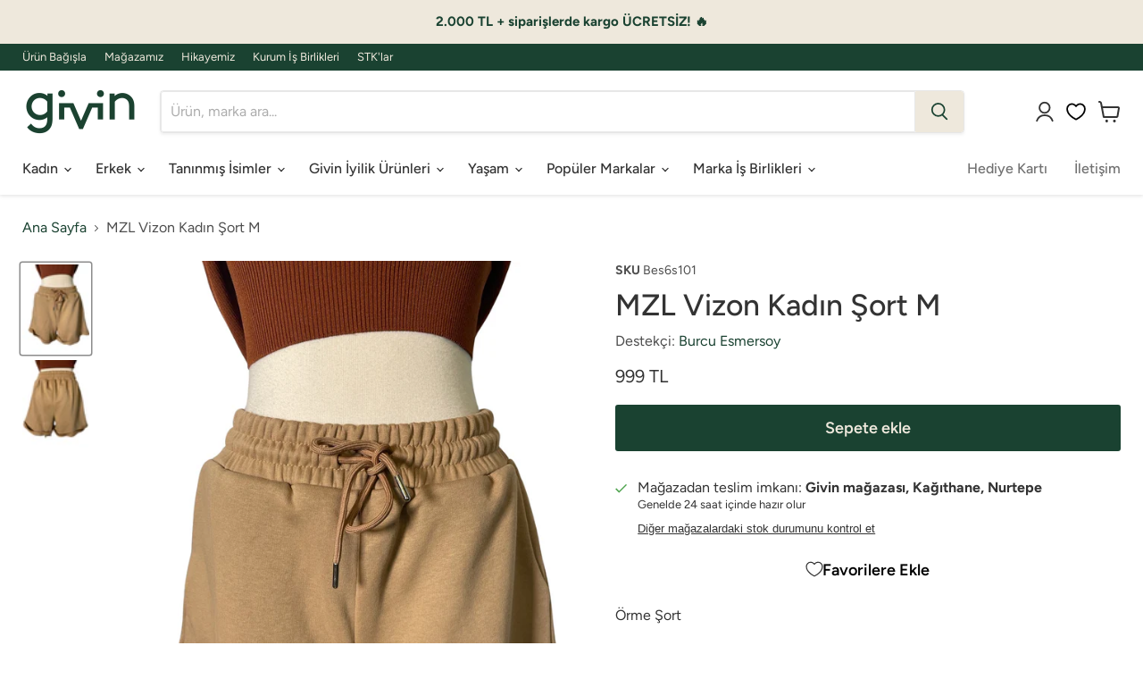

--- FILE ---
content_type: text/html; charset=utf-8
request_url: https://givin.co/products/mzl-kahverengi-kadin-sort-m
body_size: 33305
content:
<!doctype html>
<html class="no-js no-touch" lang="tr">
  <head>
    <!-- Google Tag Manager -->
<script>(function(w,d,s,l,i){w[l]=w[l]||[];w[l].push({'gtm.start':
new Date().getTime(),event:'gtm.js'});var f=d.getElementsByTagName(s)[0],
j=d.createElement(s),dl=l!='dataLayer'?'&l='+l:'';j.async=true;j.src=
'https://www.googletagmanager.com/gtm.js?id='+i+dl;f.parentNode.insertBefore(j,f);
})(window,document,'script','dataLayer','GTM-PR7MTCD2');</script>
<!-- End Google Tag Manager -->
 
<script>
    window.Store = window.Store || {};
    window.Store.id = 64271352023;
  </script>
    <meta charset="utf-8">
    <meta http-equiv="x-ua-compatible" content="IE=edge">

    <link rel="preconnect" href="https://cdn.shopify.com">
    <link rel="preconnect" href="https://fonts.shopifycdn.com">
    <link rel="preconnect" href="https://v.shopify.com">
    <link rel="preconnect" href="https://cdn.shopifycloud.com">

    <title>MZL Vizon Kadın Şort M — Givin</title>

    
      <meta name="description" content="Örme Şort %100 Polyester">
    

    
  <link rel="shortcut icon" href="//givin.co/cdn/shop/files/1_252aab50-3f65-48cd-80d3-146f36175827_32x32.png?v=1661519690" type="image/png">


    
      <link rel="canonical" href="https://givin.co/products/mzl-kahverengi-kadin-sort-m" />
    

    <meta name="viewport" content="width=device-width">

    
    















<meta property="og:site_name" content="Givin">
<meta property="og:url" content="https://givin.co/products/mzl-kahverengi-kadin-sort-m">
<meta property="og:title" content="MZL Vizon Kadın Şort M">
<meta property="og:type" content="website">
<meta property="og:description" content="Örme Şort %100 Polyester">




    
    
    

    
    
    <meta
      property="og:image"
      content="https://givin.co/cdn/shop/files/IMG-0349_1200x1600.jpg?v=1696421405"
    />
    <meta
      property="og:image:secure_url"
      content="https://givin.co/cdn/shop/files/IMG-0349_1200x1600.jpg?v=1696421405"
    />
    <meta property="og:image:width" content="1200" />
    <meta property="og:image:height" content="1600" />
    
    
    <meta property="og:image:alt" content="Social media image" />
  
















<meta name="twitter:title" content="MZL Vizon Kadın Şort M">
<meta name="twitter:description" content="Örme Şort %100 Polyester">


    
    
    
      
      
      <meta name="twitter:card" content="summary">
    
    
    <meta
      property="twitter:image"
      content="https://givin.co/cdn/shop/files/IMG-0349_1200x1200_crop_center.jpg?v=1696421405"
    />
    <meta property="twitter:image:width" content="1200" />
    <meta property="twitter:image:height" content="1200" />
    
    
    <meta property="twitter:image:alt" content="Social media image" />
  



    <link rel="preload" href="//givin.co/cdn/fonts/figtree/figtree_n5.3b6b7df38aa5986536945796e1f947445832047c.woff2" as="font" crossorigin="anonymous">
    <link rel="preload" as="style" href="//givin.co/cdn/shop/t/4/assets/theme.css?v=82309537736067611661759332989">

    <script>window.performance && window.performance.mark && window.performance.mark('shopify.content_for_header.start');</script><meta name="google-site-verification" content="KkbZNA_6JfM8-Tr03D9Ldt9zsyWDpOiZn5PRtI4pikY">
<meta id="shopify-digital-wallet" name="shopify-digital-wallet" content="/64271352023/digital_wallets/dialog">
<link rel="alternate" type="application/json+oembed" href="https://givin.co/products/mzl-kahverengi-kadin-sort-m.oembed">
<script async="async" src="/checkouts/internal/preloads.js?locale=tr-TR"></script>
<script id="shopify-features" type="application/json">{"accessToken":"6461c6fecb33018695b03823c1ddda2b","betas":["rich-media-storefront-analytics"],"domain":"givin.co","predictiveSearch":true,"shopId":64271352023,"locale":"tr"}</script>
<script>var Shopify = Shopify || {};
Shopify.shop = "givin-co.myshopify.com";
Shopify.locale = "tr";
Shopify.currency = {"active":"TRY","rate":"1.0"};
Shopify.country = "TR";
Shopify.theme = {"name":"OO Em 9.1.1","id":137906192599,"schema_name":"Empire","schema_version":"9.1.1","theme_store_id":838,"role":"main"};
Shopify.theme.handle = "null";
Shopify.theme.style = {"id":null,"handle":null};
Shopify.cdnHost = "givin.co/cdn";
Shopify.routes = Shopify.routes || {};
Shopify.routes.root = "/";</script>
<script type="module">!function(o){(o.Shopify=o.Shopify||{}).modules=!0}(window);</script>
<script>!function(o){function n(){var o=[];function n(){o.push(Array.prototype.slice.apply(arguments))}return n.q=o,n}var t=o.Shopify=o.Shopify||{};t.loadFeatures=n(),t.autoloadFeatures=n()}(window);</script>
<script id="shop-js-analytics" type="application/json">{"pageType":"product"}</script>
<script defer="defer" async type="module" src="//givin.co/cdn/shopifycloud/shop-js/modules/v2/client.init-shop-cart-sync_BC8vnVON.tr.esm.js"></script>
<script defer="defer" async type="module" src="//givin.co/cdn/shopifycloud/shop-js/modules/v2/chunk.common_D0BZeXbN.esm.js"></script>
<script defer="defer" async type="module" src="//givin.co/cdn/shopifycloud/shop-js/modules/v2/chunk.modal_DrtnNCDF.esm.js"></script>
<script type="module">
  await import("//givin.co/cdn/shopifycloud/shop-js/modules/v2/client.init-shop-cart-sync_BC8vnVON.tr.esm.js");
await import("//givin.co/cdn/shopifycloud/shop-js/modules/v2/chunk.common_D0BZeXbN.esm.js");
await import("//givin.co/cdn/shopifycloud/shop-js/modules/v2/chunk.modal_DrtnNCDF.esm.js");

  window.Shopify.SignInWithShop?.initShopCartSync?.({"fedCMEnabled":true,"windoidEnabled":true});

</script>
<script>(function() {
  var isLoaded = false;
  function asyncLoad() {
    if (isLoaded) return;
    isLoaded = true;
    var urls = ["https:\/\/chimpstatic.com\/mcjs-connected\/js\/users\/7f2d38f382d5733303d0bc08b\/bb1cb771254ecd2bb0d8bfb6f.js?shop=givin-co.myshopify.com"];
    for (var i = 0; i < urls.length; i++) {
      var s = document.createElement('script');
      s.type = 'text/javascript';
      s.async = true;
      s.src = urls[i];
      var x = document.getElementsByTagName('script')[0];
      x.parentNode.insertBefore(s, x);
    }
  };
  if(window.attachEvent) {
    window.attachEvent('onload', asyncLoad);
  } else {
    window.addEventListener('load', asyncLoad, false);
  }
})();</script>
<script id="__st">var __st={"a":64271352023,"offset":10800,"reqid":"fee4d529-5112-4d6b-b8fb-3823dc26b9a6-1769229919","pageurl":"givin.co\/products\/mzl-kahverengi-kadin-sort-m","u":"69461624c663","p":"product","rtyp":"product","rid":8144771645655};</script>
<script>window.ShopifyPaypalV4VisibilityTracking = true;</script>
<script id="captcha-bootstrap">!function(){'use strict';const t='contact',e='account',n='new_comment',o=[[t,t],['blogs',n],['comments',n],[t,'customer']],c=[[e,'customer_login'],[e,'guest_login'],[e,'recover_customer_password'],[e,'create_customer']],r=t=>t.map((([t,e])=>`form[action*='/${t}']:not([data-nocaptcha='true']) input[name='form_type'][value='${e}']`)).join(','),a=t=>()=>t?[...document.querySelectorAll(t)].map((t=>t.form)):[];function s(){const t=[...o],e=r(t);return a(e)}const i='password',u='form_key',d=['recaptcha-v3-token','g-recaptcha-response','h-captcha-response',i],f=()=>{try{return window.sessionStorage}catch{return}},m='__shopify_v',_=t=>t.elements[u];function p(t,e,n=!1){try{const o=window.sessionStorage,c=JSON.parse(o.getItem(e)),{data:r}=function(t){const{data:e,action:n}=t;return t[m]||n?{data:e,action:n}:{data:t,action:n}}(c);for(const[e,n]of Object.entries(r))t.elements[e]&&(t.elements[e].value=n);n&&o.removeItem(e)}catch(o){console.error('form repopulation failed',{error:o})}}const l='form_type',E='cptcha';function T(t){t.dataset[E]=!0}const w=window,h=w.document,L='Shopify',v='ce_forms',y='captcha';let A=!1;((t,e)=>{const n=(g='f06e6c50-85a8-45c8-87d0-21a2b65856fe',I='https://cdn.shopify.com/shopifycloud/storefront-forms-hcaptcha/ce_storefront_forms_captcha_hcaptcha.v1.5.2.iife.js',D={infoText:'hCaptcha ile korunuyor',privacyText:'Gizlilik',termsText:'Koşullar'},(t,e,n)=>{const o=w[L][v],c=o.bindForm;if(c)return c(t,g,e,D).then(n);var r;o.q.push([[t,g,e,D],n]),r=I,A||(h.body.append(Object.assign(h.createElement('script'),{id:'captcha-provider',async:!0,src:r})),A=!0)});var g,I,D;w[L]=w[L]||{},w[L][v]=w[L][v]||{},w[L][v].q=[],w[L][y]=w[L][y]||{},w[L][y].protect=function(t,e){n(t,void 0,e),T(t)},Object.freeze(w[L][y]),function(t,e,n,w,h,L){const[v,y,A,g]=function(t,e,n){const i=e?o:[],u=t?c:[],d=[...i,...u],f=r(d),m=r(i),_=r(d.filter((([t,e])=>n.includes(e))));return[a(f),a(m),a(_),s()]}(w,h,L),I=t=>{const e=t.target;return e instanceof HTMLFormElement?e:e&&e.form},D=t=>v().includes(t);t.addEventListener('submit',(t=>{const e=I(t);if(!e)return;const n=D(e)&&!e.dataset.hcaptchaBound&&!e.dataset.recaptchaBound,o=_(e),c=g().includes(e)&&(!o||!o.value);(n||c)&&t.preventDefault(),c&&!n&&(function(t){try{if(!f())return;!function(t){const e=f();if(!e)return;const n=_(t);if(!n)return;const o=n.value;o&&e.removeItem(o)}(t);const e=Array.from(Array(32),(()=>Math.random().toString(36)[2])).join('');!function(t,e){_(t)||t.append(Object.assign(document.createElement('input'),{type:'hidden',name:u})),t.elements[u].value=e}(t,e),function(t,e){const n=f();if(!n)return;const o=[...t.querySelectorAll(`input[type='${i}']`)].map((({name:t})=>t)),c=[...d,...o],r={};for(const[a,s]of new FormData(t).entries())c.includes(a)||(r[a]=s);n.setItem(e,JSON.stringify({[m]:1,action:t.action,data:r}))}(t,e)}catch(e){console.error('failed to persist form',e)}}(e),e.submit())}));const S=(t,e)=>{t&&!t.dataset[E]&&(n(t,e.some((e=>e===t))),T(t))};for(const o of['focusin','change'])t.addEventListener(o,(t=>{const e=I(t);D(e)&&S(e,y())}));const B=e.get('form_key'),M=e.get(l),P=B&&M;t.addEventListener('DOMContentLoaded',(()=>{const t=y();if(P)for(const e of t)e.elements[l].value===M&&p(e,B);[...new Set([...A(),...v().filter((t=>'true'===t.dataset.shopifyCaptcha))])].forEach((e=>S(e,t)))}))}(h,new URLSearchParams(w.location.search),n,t,e,['guest_login'])})(!0,!0)}();</script>
<script integrity="sha256-4kQ18oKyAcykRKYeNunJcIwy7WH5gtpwJnB7kiuLZ1E=" data-source-attribution="shopify.loadfeatures" defer="defer" src="//givin.co/cdn/shopifycloud/storefront/assets/storefront/load_feature-a0a9edcb.js" crossorigin="anonymous"></script>
<script data-source-attribution="shopify.dynamic_checkout.dynamic.init">var Shopify=Shopify||{};Shopify.PaymentButton=Shopify.PaymentButton||{isStorefrontPortableWallets:!0,init:function(){window.Shopify.PaymentButton.init=function(){};var t=document.createElement("script");t.src="https://givin.co/cdn/shopifycloud/portable-wallets/latest/portable-wallets.tr.js",t.type="module",document.head.appendChild(t)}};
</script>
<script data-source-attribution="shopify.dynamic_checkout.buyer_consent">
  function portableWalletsHideBuyerConsent(e){var t=document.getElementById("shopify-buyer-consent"),n=document.getElementById("shopify-subscription-policy-button");t&&n&&(t.classList.add("hidden"),t.setAttribute("aria-hidden","true"),n.removeEventListener("click",e))}function portableWalletsShowBuyerConsent(e){var t=document.getElementById("shopify-buyer-consent"),n=document.getElementById("shopify-subscription-policy-button");t&&n&&(t.classList.remove("hidden"),t.removeAttribute("aria-hidden"),n.addEventListener("click",e))}window.Shopify?.PaymentButton&&(window.Shopify.PaymentButton.hideBuyerConsent=portableWalletsHideBuyerConsent,window.Shopify.PaymentButton.showBuyerConsent=portableWalletsShowBuyerConsent);
</script>
<script data-source-attribution="shopify.dynamic_checkout.cart.bootstrap">document.addEventListener("DOMContentLoaded",(function(){function t(){return document.querySelector("shopify-accelerated-checkout-cart, shopify-accelerated-checkout")}if(t())Shopify.PaymentButton.init();else{new MutationObserver((function(e,n){t()&&(Shopify.PaymentButton.init(),n.disconnect())})).observe(document.body,{childList:!0,subtree:!0})}}));
</script>

<script>window.performance && window.performance.mark && window.performance.mark('shopify.content_for_header.end');</script>

    <link href="//givin.co/cdn/shop/t/4/assets/theme.css?v=82309537736067611661759332989" rel="stylesheet" type="text/css" media="all" />

    
    <script>
      window.Theme = window.Theme || {};
      window.Theme.version = '9.1.1';
      window.Theme.name = 'Empire';
      window.Theme.routes = {
        "root_url": "/",
        "account_url": "/account",
        "account_login_url": "https://shopify.com/64271352023/account?locale=tr&region_country=TR",
        "account_logout_url": "/account/logout",
        "account_register_url": "https://shopify.com/64271352023/account?locale=tr",
        "account_addresses_url": "/account/addresses",
        "collections_url": "/collections",
        "all_products_collection_url": "/collections/all",
        "search_url": "/search",
        "predictive_search_url": "/search/suggest",
        "cart_url": "/cart",
        "cart_add_url": "/cart/add",
        "cart_change_url": "/cart/change",
        "cart_clear_url": "/cart/clear",
        "product_recommendations_url": "/recommendations/products",
      };
    </script>
    

  <!-- BEGIN app block: shopify://apps/puco-sections-blocks/blocks/app-embed-stylesheet/f1ea0cb9-0193-44b7-bab7-d0fd6bec6cbf --><!-- END app block --><link href="https://cdn.shopify.com/extensions/019be7a1-4e55-70a8-959d-ea5101b70f67/swish-wishlist-king-219/assets/component-wishlist-button-block.css" rel="stylesheet" type="text/css" media="all">
<script src="https://cdn.shopify.com/extensions/4e276193-403c-423f-833c-fefed71819cf/forms-2298/assets/shopify-forms-loader.js" type="text/javascript" defer="defer"></script>
<script src="https://cdn.shopify.com/extensions/0199b410-61bf-77b9-b63d-ecfabc2ad3db/pusher-sections-builder-7/assets/base.js" type="text/javascript" defer="defer"></script>
<link href="https://cdn.shopify.com/extensions/0199b410-61bf-77b9-b63d-ecfabc2ad3db/pusher-sections-builder-7/assets/base.css" rel="stylesheet" type="text/css" media="all">
<link href="https://monorail-edge.shopifysvc.com" rel="dns-prefetch">
<script>(function(){if ("sendBeacon" in navigator && "performance" in window) {try {var session_token_from_headers = performance.getEntriesByType('navigation')[0].serverTiming.find(x => x.name == '_s').description;} catch {var session_token_from_headers = undefined;}var session_cookie_matches = document.cookie.match(/_shopify_s=([^;]*)/);var session_token_from_cookie = session_cookie_matches && session_cookie_matches.length === 2 ? session_cookie_matches[1] : "";var session_token = session_token_from_headers || session_token_from_cookie || "";function handle_abandonment_event(e) {var entries = performance.getEntries().filter(function(entry) {return /monorail-edge.shopifysvc.com/.test(entry.name);});if (!window.abandonment_tracked && entries.length === 0) {window.abandonment_tracked = true;var currentMs = Date.now();var navigation_start = performance.timing.navigationStart;var payload = {shop_id: 64271352023,url: window.location.href,navigation_start,duration: currentMs - navigation_start,session_token,page_type: "product"};window.navigator.sendBeacon("https://monorail-edge.shopifysvc.com/v1/produce", JSON.stringify({schema_id: "online_store_buyer_site_abandonment/1.1",payload: payload,metadata: {event_created_at_ms: currentMs,event_sent_at_ms: currentMs}}));}}window.addEventListener('pagehide', handle_abandonment_event);}}());</script>
<script id="web-pixels-manager-setup">(function e(e,d,r,n,o){if(void 0===o&&(o={}),!Boolean(null===(a=null===(i=window.Shopify)||void 0===i?void 0:i.analytics)||void 0===a?void 0:a.replayQueue)){var i,a;window.Shopify=window.Shopify||{};var t=window.Shopify;t.analytics=t.analytics||{};var s=t.analytics;s.replayQueue=[],s.publish=function(e,d,r){return s.replayQueue.push([e,d,r]),!0};try{self.performance.mark("wpm:start")}catch(e){}var l=function(){var e={modern:/Edge?\/(1{2}[4-9]|1[2-9]\d|[2-9]\d{2}|\d{4,})\.\d+(\.\d+|)|Firefox\/(1{2}[4-9]|1[2-9]\d|[2-9]\d{2}|\d{4,})\.\d+(\.\d+|)|Chrom(ium|e)\/(9{2}|\d{3,})\.\d+(\.\d+|)|(Maci|X1{2}).+ Version\/(15\.\d+|(1[6-9]|[2-9]\d|\d{3,})\.\d+)([,.]\d+|)( \(\w+\)|)( Mobile\/\w+|) Safari\/|Chrome.+OPR\/(9{2}|\d{3,})\.\d+\.\d+|(CPU[ +]OS|iPhone[ +]OS|CPU[ +]iPhone|CPU IPhone OS|CPU iPad OS)[ +]+(15[._]\d+|(1[6-9]|[2-9]\d|\d{3,})[._]\d+)([._]\d+|)|Android:?[ /-](13[3-9]|1[4-9]\d|[2-9]\d{2}|\d{4,})(\.\d+|)(\.\d+|)|Android.+Firefox\/(13[5-9]|1[4-9]\d|[2-9]\d{2}|\d{4,})\.\d+(\.\d+|)|Android.+Chrom(ium|e)\/(13[3-9]|1[4-9]\d|[2-9]\d{2}|\d{4,})\.\d+(\.\d+|)|SamsungBrowser\/([2-9]\d|\d{3,})\.\d+/,legacy:/Edge?\/(1[6-9]|[2-9]\d|\d{3,})\.\d+(\.\d+|)|Firefox\/(5[4-9]|[6-9]\d|\d{3,})\.\d+(\.\d+|)|Chrom(ium|e)\/(5[1-9]|[6-9]\d|\d{3,})\.\d+(\.\d+|)([\d.]+$|.*Safari\/(?![\d.]+ Edge\/[\d.]+$))|(Maci|X1{2}).+ Version\/(10\.\d+|(1[1-9]|[2-9]\d|\d{3,})\.\d+)([,.]\d+|)( \(\w+\)|)( Mobile\/\w+|) Safari\/|Chrome.+OPR\/(3[89]|[4-9]\d|\d{3,})\.\d+\.\d+|(CPU[ +]OS|iPhone[ +]OS|CPU[ +]iPhone|CPU IPhone OS|CPU iPad OS)[ +]+(10[._]\d+|(1[1-9]|[2-9]\d|\d{3,})[._]\d+)([._]\d+|)|Android:?[ /-](13[3-9]|1[4-9]\d|[2-9]\d{2}|\d{4,})(\.\d+|)(\.\d+|)|Mobile Safari.+OPR\/([89]\d|\d{3,})\.\d+\.\d+|Android.+Firefox\/(13[5-9]|1[4-9]\d|[2-9]\d{2}|\d{4,})\.\d+(\.\d+|)|Android.+Chrom(ium|e)\/(13[3-9]|1[4-9]\d|[2-9]\d{2}|\d{4,})\.\d+(\.\d+|)|Android.+(UC? ?Browser|UCWEB|U3)[ /]?(15\.([5-9]|\d{2,})|(1[6-9]|[2-9]\d|\d{3,})\.\d+)\.\d+|SamsungBrowser\/(5\.\d+|([6-9]|\d{2,})\.\d+)|Android.+MQ{2}Browser\/(14(\.(9|\d{2,})|)|(1[5-9]|[2-9]\d|\d{3,})(\.\d+|))(\.\d+|)|K[Aa][Ii]OS\/(3\.\d+|([4-9]|\d{2,})\.\d+)(\.\d+|)/},d=e.modern,r=e.legacy,n=navigator.userAgent;return n.match(d)?"modern":n.match(r)?"legacy":"unknown"}(),u="modern"===l?"modern":"legacy",c=(null!=n?n:{modern:"",legacy:""})[u],f=function(e){return[e.baseUrl,"/wpm","/b",e.hashVersion,"modern"===e.buildTarget?"m":"l",".js"].join("")}({baseUrl:d,hashVersion:r,buildTarget:u}),m=function(e){var d=e.version,r=e.bundleTarget,n=e.surface,o=e.pageUrl,i=e.monorailEndpoint;return{emit:function(e){var a=e.status,t=e.errorMsg,s=(new Date).getTime(),l=JSON.stringify({metadata:{event_sent_at_ms:s},events:[{schema_id:"web_pixels_manager_load/3.1",payload:{version:d,bundle_target:r,page_url:o,status:a,surface:n,error_msg:t},metadata:{event_created_at_ms:s}}]});if(!i)return console&&console.warn&&console.warn("[Web Pixels Manager] No Monorail endpoint provided, skipping logging."),!1;try{return self.navigator.sendBeacon.bind(self.navigator)(i,l)}catch(e){}var u=new XMLHttpRequest;try{return u.open("POST",i,!0),u.setRequestHeader("Content-Type","text/plain"),u.send(l),!0}catch(e){return console&&console.warn&&console.warn("[Web Pixels Manager] Got an unhandled error while logging to Monorail."),!1}}}}({version:r,bundleTarget:l,surface:e.surface,pageUrl:self.location.href,monorailEndpoint:e.monorailEndpoint});try{o.browserTarget=l,function(e){var d=e.src,r=e.async,n=void 0===r||r,o=e.onload,i=e.onerror,a=e.sri,t=e.scriptDataAttributes,s=void 0===t?{}:t,l=document.createElement("script"),u=document.querySelector("head"),c=document.querySelector("body");if(l.async=n,l.src=d,a&&(l.integrity=a,l.crossOrigin="anonymous"),s)for(var f in s)if(Object.prototype.hasOwnProperty.call(s,f))try{l.dataset[f]=s[f]}catch(e){}if(o&&l.addEventListener("load",o),i&&l.addEventListener("error",i),u)u.appendChild(l);else{if(!c)throw new Error("Did not find a head or body element to append the script");c.appendChild(l)}}({src:f,async:!0,onload:function(){if(!function(){var e,d;return Boolean(null===(d=null===(e=window.Shopify)||void 0===e?void 0:e.analytics)||void 0===d?void 0:d.initialized)}()){var d=window.webPixelsManager.init(e)||void 0;if(d){var r=window.Shopify.analytics;r.replayQueue.forEach((function(e){var r=e[0],n=e[1],o=e[2];d.publishCustomEvent(r,n,o)})),r.replayQueue=[],r.publish=d.publishCustomEvent,r.visitor=d.visitor,r.initialized=!0}}},onerror:function(){return m.emit({status:"failed",errorMsg:"".concat(f," has failed to load")})},sri:function(e){var d=/^sha384-[A-Za-z0-9+/=]+$/;return"string"==typeof e&&d.test(e)}(c)?c:"",scriptDataAttributes:o}),m.emit({status:"loading"})}catch(e){m.emit({status:"failed",errorMsg:(null==e?void 0:e.message)||"Unknown error"})}}})({shopId: 64271352023,storefrontBaseUrl: "https://givin.co",extensionsBaseUrl: "https://extensions.shopifycdn.com/cdn/shopifycloud/web-pixels-manager",monorailEndpoint: "https://monorail-edge.shopifysvc.com/unstable/produce_batch",surface: "storefront-renderer",enabledBetaFlags: ["2dca8a86"],webPixelsConfigList: [{"id":"515047639","configuration":"{\"config\":\"{\\\"pixel_id\\\":\\\"G-BJMYQPDZR3\\\",\\\"target_country\\\":\\\"TR\\\",\\\"gtag_events\\\":[{\\\"type\\\":\\\"search\\\",\\\"action_label\\\":[\\\"G-BJMYQPDZR3\\\",\\\"AW-722400620\\\/hDmCCJnb7oAYEOzqu9gC\\\"]},{\\\"type\\\":\\\"begin_checkout\\\",\\\"action_label\\\":[\\\"G-BJMYQPDZR3\\\",\\\"AW-722400620\\\/YWoJCJbb7oAYEOzqu9gC\\\"]},{\\\"type\\\":\\\"view_item\\\",\\\"action_label\\\":[\\\"G-BJMYQPDZR3\\\",\\\"AW-722400620\\\/PGfRCJDb7oAYEOzqu9gC\\\",\\\"MC-0TM4V0V6LP\\\"]},{\\\"type\\\":\\\"purchase\\\",\\\"action_label\\\":[\\\"G-BJMYQPDZR3\\\",\\\"AW-722400620\\\/6fKyCI3b7oAYEOzqu9gC\\\",\\\"MC-0TM4V0V6LP\\\"]},{\\\"type\\\":\\\"page_view\\\",\\\"action_label\\\":[\\\"G-BJMYQPDZR3\\\",\\\"AW-722400620\\\/XltsCIrb7oAYEOzqu9gC\\\",\\\"MC-0TM4V0V6LP\\\"]},{\\\"type\\\":\\\"add_payment_info\\\",\\\"action_label\\\":[\\\"G-BJMYQPDZR3\\\",\\\"AW-722400620\\\/D4aWCJ_n7oAYEOzqu9gC\\\"]},{\\\"type\\\":\\\"add_to_cart\\\",\\\"action_label\\\":[\\\"G-BJMYQPDZR3\\\",\\\"AW-722400620\\\/-pn_CJPb7oAYEOzqu9gC\\\"]}],\\\"enable_monitoring_mode\\\":false}\"}","eventPayloadVersion":"v1","runtimeContext":"OPEN","scriptVersion":"b2a88bafab3e21179ed38636efcd8a93","type":"APP","apiClientId":1780363,"privacyPurposes":[],"dataSharingAdjustments":{"protectedCustomerApprovalScopes":["read_customer_address","read_customer_email","read_customer_name","read_customer_personal_data","read_customer_phone"]}},{"id":"197689559","configuration":"{\"pixel_id\":\"329782518599644\",\"pixel_type\":\"facebook_pixel\",\"metaapp_system_user_token\":\"-\"}","eventPayloadVersion":"v1","runtimeContext":"OPEN","scriptVersion":"ca16bc87fe92b6042fbaa3acc2fbdaa6","type":"APP","apiClientId":2329312,"privacyPurposes":["ANALYTICS","MARKETING","SALE_OF_DATA"],"dataSharingAdjustments":{"protectedCustomerApprovalScopes":["read_customer_address","read_customer_email","read_customer_name","read_customer_personal_data","read_customer_phone"]}},{"id":"shopify-app-pixel","configuration":"{}","eventPayloadVersion":"v1","runtimeContext":"STRICT","scriptVersion":"0450","apiClientId":"shopify-pixel","type":"APP","privacyPurposes":["ANALYTICS","MARKETING"]},{"id":"shopify-custom-pixel","eventPayloadVersion":"v1","runtimeContext":"LAX","scriptVersion":"0450","apiClientId":"shopify-pixel","type":"CUSTOM","privacyPurposes":["ANALYTICS","MARKETING"]}],isMerchantRequest: false,initData: {"shop":{"name":"Givin","paymentSettings":{"currencyCode":"TRY"},"myshopifyDomain":"givin-co.myshopify.com","countryCode":"TR","storefrontUrl":"https:\/\/givin.co"},"customer":null,"cart":null,"checkout":null,"productVariants":[{"price":{"amount":999.0,"currencyCode":"TRY"},"product":{"title":"MZL Vizon Kadın Şort M","vendor":"Burcu Esmersoy","id":"8144771645655","untranslatedTitle":"MZL Vizon Kadın Şort M","url":"\/products\/mzl-kahverengi-kadin-sort-m","type":"Alt Giyim"},"id":"44082490343639","image":{"src":"\/\/givin.co\/cdn\/shop\/files\/IMG-0349.jpg?v=1696421405"},"sku":"Bes6s101","title":"Default Title","untranslatedTitle":"Default Title"}],"purchasingCompany":null},},"https://givin.co/cdn","fcfee988w5aeb613cpc8e4bc33m6693e112",{"modern":"","legacy":""},{"shopId":"64271352023","storefrontBaseUrl":"https:\/\/givin.co","extensionBaseUrl":"https:\/\/extensions.shopifycdn.com\/cdn\/shopifycloud\/web-pixels-manager","surface":"storefront-renderer","enabledBetaFlags":"[\"2dca8a86\"]","isMerchantRequest":"false","hashVersion":"fcfee988w5aeb613cpc8e4bc33m6693e112","publish":"custom","events":"[[\"page_viewed\",{}],[\"product_viewed\",{\"productVariant\":{\"price\":{\"amount\":999.0,\"currencyCode\":\"TRY\"},\"product\":{\"title\":\"MZL Vizon Kadın Şort M\",\"vendor\":\"Burcu Esmersoy\",\"id\":\"8144771645655\",\"untranslatedTitle\":\"MZL Vizon Kadın Şort M\",\"url\":\"\/products\/mzl-kahverengi-kadin-sort-m\",\"type\":\"Alt Giyim\"},\"id\":\"44082490343639\",\"image\":{\"src\":\"\/\/givin.co\/cdn\/shop\/files\/IMG-0349.jpg?v=1696421405\"},\"sku\":\"Bes6s101\",\"title\":\"Default Title\",\"untranslatedTitle\":\"Default Title\"}}]]"});</script><script>
  window.ShopifyAnalytics = window.ShopifyAnalytics || {};
  window.ShopifyAnalytics.meta = window.ShopifyAnalytics.meta || {};
  window.ShopifyAnalytics.meta.currency = 'TRY';
  var meta = {"product":{"id":8144771645655,"gid":"gid:\/\/shopify\/Product\/8144771645655","vendor":"Burcu Esmersoy","type":"Alt Giyim","handle":"mzl-kahverengi-kadin-sort-m","variants":[{"id":44082490343639,"price":99900,"name":"MZL Vizon Kadın Şort M","public_title":null,"sku":"Bes6s101"}],"remote":false},"page":{"pageType":"product","resourceType":"product","resourceId":8144771645655,"requestId":"fee4d529-5112-4d6b-b8fb-3823dc26b9a6-1769229919"}};
  for (var attr in meta) {
    window.ShopifyAnalytics.meta[attr] = meta[attr];
  }
</script>
<script class="analytics">
  (function () {
    var customDocumentWrite = function(content) {
      var jquery = null;

      if (window.jQuery) {
        jquery = window.jQuery;
      } else if (window.Checkout && window.Checkout.$) {
        jquery = window.Checkout.$;
      }

      if (jquery) {
        jquery('body').append(content);
      }
    };

    var hasLoggedConversion = function(token) {
      if (token) {
        return document.cookie.indexOf('loggedConversion=' + token) !== -1;
      }
      return false;
    }

    var setCookieIfConversion = function(token) {
      if (token) {
        var twoMonthsFromNow = new Date(Date.now());
        twoMonthsFromNow.setMonth(twoMonthsFromNow.getMonth() + 2);

        document.cookie = 'loggedConversion=' + token + '; expires=' + twoMonthsFromNow;
      }
    }

    var trekkie = window.ShopifyAnalytics.lib = window.trekkie = window.trekkie || [];
    if (trekkie.integrations) {
      return;
    }
    trekkie.methods = [
      'identify',
      'page',
      'ready',
      'track',
      'trackForm',
      'trackLink'
    ];
    trekkie.factory = function(method) {
      return function() {
        var args = Array.prototype.slice.call(arguments);
        args.unshift(method);
        trekkie.push(args);
        return trekkie;
      };
    };
    for (var i = 0; i < trekkie.methods.length; i++) {
      var key = trekkie.methods[i];
      trekkie[key] = trekkie.factory(key);
    }
    trekkie.load = function(config) {
      trekkie.config = config || {};
      trekkie.config.initialDocumentCookie = document.cookie;
      var first = document.getElementsByTagName('script')[0];
      var script = document.createElement('script');
      script.type = 'text/javascript';
      script.onerror = function(e) {
        var scriptFallback = document.createElement('script');
        scriptFallback.type = 'text/javascript';
        scriptFallback.onerror = function(error) {
                var Monorail = {
      produce: function produce(monorailDomain, schemaId, payload) {
        var currentMs = new Date().getTime();
        var event = {
          schema_id: schemaId,
          payload: payload,
          metadata: {
            event_created_at_ms: currentMs,
            event_sent_at_ms: currentMs
          }
        };
        return Monorail.sendRequest("https://" + monorailDomain + "/v1/produce", JSON.stringify(event));
      },
      sendRequest: function sendRequest(endpointUrl, payload) {
        // Try the sendBeacon API
        if (window && window.navigator && typeof window.navigator.sendBeacon === 'function' && typeof window.Blob === 'function' && !Monorail.isIos12()) {
          var blobData = new window.Blob([payload], {
            type: 'text/plain'
          });

          if (window.navigator.sendBeacon(endpointUrl, blobData)) {
            return true;
          } // sendBeacon was not successful

        } // XHR beacon

        var xhr = new XMLHttpRequest();

        try {
          xhr.open('POST', endpointUrl);
          xhr.setRequestHeader('Content-Type', 'text/plain');
          xhr.send(payload);
        } catch (e) {
          console.log(e);
        }

        return false;
      },
      isIos12: function isIos12() {
        return window.navigator.userAgent.lastIndexOf('iPhone; CPU iPhone OS 12_') !== -1 || window.navigator.userAgent.lastIndexOf('iPad; CPU OS 12_') !== -1;
      }
    };
    Monorail.produce('monorail-edge.shopifysvc.com',
      'trekkie_storefront_load_errors/1.1',
      {shop_id: 64271352023,
      theme_id: 137906192599,
      app_name: "storefront",
      context_url: window.location.href,
      source_url: "//givin.co/cdn/s/trekkie.storefront.8d95595f799fbf7e1d32231b9a28fd43b70c67d3.min.js"});

        };
        scriptFallback.async = true;
        scriptFallback.src = '//givin.co/cdn/s/trekkie.storefront.8d95595f799fbf7e1d32231b9a28fd43b70c67d3.min.js';
        first.parentNode.insertBefore(scriptFallback, first);
      };
      script.async = true;
      script.src = '//givin.co/cdn/s/trekkie.storefront.8d95595f799fbf7e1d32231b9a28fd43b70c67d3.min.js';
      first.parentNode.insertBefore(script, first);
    };
    trekkie.load(
      {"Trekkie":{"appName":"storefront","development":false,"defaultAttributes":{"shopId":64271352023,"isMerchantRequest":null,"themeId":137906192599,"themeCityHash":"6654739024760626119","contentLanguage":"tr","currency":"TRY","eventMetadataId":"9f4eb691-24d1-49e6-8739-f46e790864fb"},"isServerSideCookieWritingEnabled":true,"monorailRegion":"shop_domain","enabledBetaFlags":["65f19447"]},"Session Attribution":{},"S2S":{"facebookCapiEnabled":true,"source":"trekkie-storefront-renderer","apiClientId":580111}}
    );

    var loaded = false;
    trekkie.ready(function() {
      if (loaded) return;
      loaded = true;

      window.ShopifyAnalytics.lib = window.trekkie;

      var originalDocumentWrite = document.write;
      document.write = customDocumentWrite;
      try { window.ShopifyAnalytics.merchantGoogleAnalytics.call(this); } catch(error) {};
      document.write = originalDocumentWrite;

      window.ShopifyAnalytics.lib.page(null,{"pageType":"product","resourceType":"product","resourceId":8144771645655,"requestId":"fee4d529-5112-4d6b-b8fb-3823dc26b9a6-1769229919","shopifyEmitted":true});

      var match = window.location.pathname.match(/checkouts\/(.+)\/(thank_you|post_purchase)/)
      var token = match? match[1]: undefined;
      if (!hasLoggedConversion(token)) {
        setCookieIfConversion(token);
        window.ShopifyAnalytics.lib.track("Viewed Product",{"currency":"TRY","variantId":44082490343639,"productId":8144771645655,"productGid":"gid:\/\/shopify\/Product\/8144771645655","name":"MZL Vizon Kadın Şort M","price":"999.00","sku":"Bes6s101","brand":"Burcu Esmersoy","variant":null,"category":"Alt Giyim","nonInteraction":true,"remote":false},undefined,undefined,{"shopifyEmitted":true});
      window.ShopifyAnalytics.lib.track("monorail:\/\/trekkie_storefront_viewed_product\/1.1",{"currency":"TRY","variantId":44082490343639,"productId":8144771645655,"productGid":"gid:\/\/shopify\/Product\/8144771645655","name":"MZL Vizon Kadın Şort M","price":"999.00","sku":"Bes6s101","brand":"Burcu Esmersoy","variant":null,"category":"Alt Giyim","nonInteraction":true,"remote":false,"referer":"https:\/\/givin.co\/products\/mzl-kahverengi-kadin-sort-m"});
      }
    });


        var eventsListenerScript = document.createElement('script');
        eventsListenerScript.async = true;
        eventsListenerScript.src = "//givin.co/cdn/shopifycloud/storefront/assets/shop_events_listener-3da45d37.js";
        document.getElementsByTagName('head')[0].appendChild(eventsListenerScript);

})();</script>
<script
  defer
  src="https://givin.co/cdn/shopifycloud/perf-kit/shopify-perf-kit-3.0.4.min.js"
  data-application="storefront-renderer"
  data-shop-id="64271352023"
  data-render-region="gcp-us-central1"
  data-page-type="product"
  data-theme-instance-id="137906192599"
  data-theme-name="Empire"
  data-theme-version="9.1.1"
  data-monorail-region="shop_domain"
  data-resource-timing-sampling-rate="10"
  data-shs="true"
  data-shs-beacon="true"
  data-shs-export-with-fetch="true"
  data-shs-logs-sample-rate="1"
  data-shs-beacon-endpoint="https://givin.co/api/collect"
></script>
</head>

  <body class="template-product" data-instant-allow-query-string data-reduce-animations>
    <!-- Google Tag Manager (noscript) -->
<noscript><iframe src="https://www.googletagmanager.com/ns.html?id=GTM-PR7MTCD2"
height="0" width="0" style="display:none;visibility:hidden"></iframe></noscript>
<!-- End Google Tag Manager (noscript) -->
    <script>
      document.documentElement.className=document.documentElement.className.replace(/\bno-js\b/,'js');
      if(window.Shopify&&window.Shopify.designMode)document.documentElement.className+=' in-theme-editor';
      if(('ontouchstart' in window)||window.DocumentTouch&&document instanceof DocumentTouch)document.documentElement.className=document.documentElement.className.replace(/\bno-touch\b/,'has-touch');
    </script>

    
    <svg
      class="icon-star-reference"
      aria-hidden="true"
      focusable="false"
      role="presentation"
      xmlns="http://www.w3.org/2000/svg" width="20" height="20" viewBox="3 3 17 17" fill="none"
    >
      <symbol id="icon-star">
        <rect class="icon-star-background" width="20" height="20" fill="currentColor"/>
        <path d="M10 3L12.163 7.60778L17 8.35121L13.5 11.9359L14.326 17L10 14.6078L5.674 17L6.5 11.9359L3 8.35121L7.837 7.60778L10 3Z" stroke="currentColor" stroke-width="2" stroke-linecap="round" stroke-linejoin="round" fill="none"/>
      </symbol>
      <clipPath id="icon-star-clip">
        <path d="M10 3L12.163 7.60778L17 8.35121L13.5 11.9359L14.326 17L10 14.6078L5.674 17L6.5 11.9359L3 8.35121L7.837 7.60778L10 3Z" stroke="currentColor" stroke-width="2" stroke-linecap="round" stroke-linejoin="round"/>
      </clipPath>
    </svg>
    


    <a class="skip-to-main" href="#site-main">İçeriğe geç</a>

    <!-- BEGIN sections: header-group -->
<div id="shopify-section-sections--16979516915927__announcement-bar" class="shopify-section shopify-section-group-header-group site-announcement"><script
  type="application/json"
  data-section-id="sections--16979516915927__announcement-bar"
  data-section-type="static-announcement">
</script>









  
    <div
      class="
        announcement-bar
        
      "
      style="
        color: #1a4231;
        background: #eee8dc;
      "
      data-announcement-bar
    >
      
        <a
          class="announcement-bar-link"
          href="/collections"
          ></a>
      

      
        <div class="announcement-bar-text">
          2.000 TL + siparişlerde kargo ÜCRETSİZ! 🔥
        </div>
      

      <div class="announcement-bar-text-mobile">
        
          2.000 TL + siparişlerde kargo ÜCRETSİZ! 🔥
        
      </div>
    </div>
  


</div><div id="shopify-section-sections--16979516915927__utility-bar" class="shopify-section shopify-section-group-header-group"><style data-shopify>
  .utility-bar {
    background-color: #1a4231;
    border-bottom: 1px solid #ffffff;
  }

  .utility-bar .social-link,
  .utility-bar__menu-link {
    color: #eee8dc;
  }

  .utility-bar .disclosure__toggle {
    --disclosure-toggle-text-color: #eee8dc;
    --disclosure-toggle-background-color: #1a4231;
  }

  .utility-bar .disclosure__toggle:hover {
    --disclosure-toggle-text-color: #ffffff;
  }

  .utility-bar .social-link:hover,
  .utility-bar__menu-link:hover {
    color: #ffffff;
  }

  .utility-bar .disclosure__toggle::after {
    --disclosure-toggle-svg-color: #eee8dc;
  }

  .utility-bar .disclosure__toggle:hover::after {
    --disclosure-toggle-svg-color: #ffffff;
  }
</style>

<script
  type="application/json"
  data-section-type="static-utility-bar"
  data-section-id="sections--16979516915927__utility-bar"
  data-section-data
>
  {
    "settings": {
      "mobile_layout": "below"
    }
  }
</script>




  <section
    class="
      utility-bar
      
        utility-bar--full-width
      
    "
    data-utility-bar
  >
    <div class="utility-bar__content">

      
      
      

      
        
        
      
        
        
      
        
        
      
        
        
      
        
        
      
        
        
          
          

      <div class="utility-bar__content-left">
        
          
            <a href="/pages/urun-bagisla" class="utility-bar__menu-link">Ürün Bağışla</a>
          
            <a href="/pages/magazamiz" class="utility-bar__menu-link">Mağazamız</a>
          
            <a href="/pages/hakkimizda" class="utility-bar__menu-link">Hikayemiz</a>
          
            <a href="/pages/kurum-i%CC%87s-birlikleri" class="utility-bar__menu-link">Kurum İş Birlikleri</a>
          
            <a href="/pages/sivil-toplum-kuruluslari" class="utility-bar__menu-link">STK'lar</a>
          
        

        
      </div>

      <div class="utility-bar__content-right" data-disclosure-items>
        

        
      </div>
    </div>
  </section>

  
  

  
    <div class="utility-bar__mobile" style="display: none;" data-utility-menu-mobile>
      
        <span class="utility-bar__mobile__border"></span>
      
      
        <div class="utility-bar__mobile-nav  utility-bar__mobile-nav--below ">
          












<ul
  class="
    navmenu
    navmenu-depth-1
    
    
  "
  data-navmenu
  
  
  
>
  
    

    
    

    
    

    

    
      <li
        class="navmenu-item navmenu-id-urun-bagisla"
      >
        <a
        class="
          navmenu-link
          navmenu-link-depth-1
          
        "
        href="/pages/urun-bagisla"
        >
          
          Ürün Bağışla
</a>
      </li>
    
  
    

    
    

    
    

    

    
      <li
        class="navmenu-item navmenu-id-magazamiz"
      >
        <a
        class="
          navmenu-link
          navmenu-link-depth-1
          
        "
        href="/pages/magazamiz"
        >
          
          Mağazamız
</a>
      </li>
    
  
    

    
    

    
    

    

    
      <li
        class="navmenu-item navmenu-id-hikayemiz"
      >
        <a
        class="
          navmenu-link
          navmenu-link-depth-1
          
        "
        href="/pages/hakkimizda"
        >
          
          Hikayemiz
</a>
      </li>
    
  
    

    
    

    
    

    

    
      <li
        class="navmenu-item navmenu-id-kurum-i̇s-birlikleri"
      >
        <a
        class="
          navmenu-link
          navmenu-link-depth-1
          
        "
        href="/pages/kurum-i%CC%87s-birlikleri"
        >
          
          Kurum İş Birlikleri
</a>
      </li>
    
  
    

    
    

    
    

    

    
      <li
        class="navmenu-item navmenu-id-stklar"
      >
        <a
        class="
          navmenu-link
          navmenu-link-depth-1
          
        "
        href="/pages/sivil-toplum-kuruluslari"
        >
          
          STK'lar
</a>
      </li>
    
  
</ul>

        </div>
      
      
    </div>
  

  <div class="utility-bar__mobile-disclosure" style="display: none;" data-utility-bar-mobile>
    

    
  </div>


</div><div id="shopify-section-sections--16979516915927__header" class="shopify-section shopify-section-group-header-group site-header-wrapper">


<script
  type="application/json"
  data-section-id="sections--16979516915927__header"
  data-section-type="static-header"
  data-section-data>
  {
    "settings": {
      "sticky_header": true,
      "has_box_shadow": true,
      "live_search": {
        "enable": true,
        "money_format": "{{amount_no_decimals}} TL",
        "show_mobile_search_bar": false
      }
    }
  }
</script>





<style data-shopify>
  .site-logo {
    max-width: 200px;
  }

  .site-logo-image {
    max-height: 50px;
  }
</style>

<header
  class="site-header site-header-nav--open"
  role="banner"
  data-site-header
>
  <div
    class="
      site-header-main
      
        site-header--full-width
      
    "
    data-site-header-main
    data-site-header-sticky
    
      data-site-header-mobile-search-button
    
  >
    <button class="site-header-menu-toggle" data-menu-toggle>
      <div class="site-header-menu-toggle--button" tabindex="-1">
        <span class="toggle-icon--bar toggle-icon--bar-top"></span>
        <span class="toggle-icon--bar toggle-icon--bar-middle"></span>
        <span class="toggle-icon--bar toggle-icon--bar-bottom"></span>
        <span class="visually-hidden">Menü</span>
      </div>
    </button>

    
      
      
        <button
          class="site-header-mobile-search-button"
          data-mobile-search-button
        >
          
        <div class="site-header-mobile-search-button--button" tabindex="-1">
          <svg
  aria-hidden="true"
  focusable="false"
  role="presentation"
  xmlns="http://www.w3.org/2000/svg"
  width="23"
  height="24"
  fill="none"
  viewBox="0 0 23 24"
>
  <path d="M21 21L15.5 15.5" stroke="currentColor" stroke-width="2" stroke-linecap="round"/>
  <circle cx="10" cy="9" r="8" stroke="currentColor" stroke-width="2"/>
</svg>

        </div>
      
        </button>
      
    

    <div
      class="
        site-header-main-content
        
      "
    >
      <div class="site-header-logo">
        <a
          class="site-logo"
          href="/">
          
            
            

            

  

  <img
    
      src="//givin.co/cdn/shop/files/Untitled_design-14_520x200.png?v=1652900813"
    
    alt=""

    
      data-rimg
      srcset="//givin.co/cdn/shop/files/Untitled_design-14_520x200.png?v=1652900813 1x, //givin.co/cdn/shop/files/Untitled_design-14_1040x400.png?v=1652900813 2x"
    

    class="site-logo-image"
    style="
        object-fit:cover;object-position:50.0% 50.0%;
      
"
    
  >




          
        </a>
      </div>

      





<div class="live-search" data-live-search><form
    class="
      live-search-form
      form-fields-inline
      
    "
    action="/search"
    method="get"
    role="search"
    aria-label="Product"
    data-live-search-form
  >
    <div class="form-field no-label"><input
        class="form-field-input live-search-form-field"
        type="text"
        name="q"
        aria-label="Ara"
        placeholder="Ürün, marka ara..."
        
        autocomplete="off"
        data-live-search-input
      >
      <button
        class="live-search-takeover-cancel"
        type="button"
        data-live-search-takeover-cancel>
        Vazgeç
      </button>

      <button
        class="live-search-button"
        type="submit"
        aria-label="Ara"
        data-live-search-submit
      >
        <span class="search-icon search-icon--inactive">
          <svg
  aria-hidden="true"
  focusable="false"
  role="presentation"
  xmlns="http://www.w3.org/2000/svg"
  width="23"
  height="24"
  fill="none"
  viewBox="0 0 23 24"
>
  <path d="M21 21L15.5 15.5" stroke="currentColor" stroke-width="2" stroke-linecap="round"/>
  <circle cx="10" cy="9" r="8" stroke="currentColor" stroke-width="2"/>
</svg>

        </span>
        <span class="search-icon search-icon--active">
          <svg
  aria-hidden="true"
  focusable="false"
  role="presentation"
  width="26"
  height="26"
  viewBox="0 0 26 26"
  xmlns="http://www.w3.org/2000/svg"
>
  <g fill-rule="nonzero" fill="currentColor">
    <path d="M13 26C5.82 26 0 20.18 0 13S5.82 0 13 0s13 5.82 13 13-5.82 13-13 13zm0-3.852a9.148 9.148 0 1 0 0-18.296 9.148 9.148 0 0 0 0 18.296z" opacity=".29"/><path d="M13 26c7.18 0 13-5.82 13-13a1.926 1.926 0 0 0-3.852 0A9.148 9.148 0 0 1 13 22.148 1.926 1.926 0 0 0 13 26z"/>
  </g>
</svg>
        </span>
      </button>
    </div>

    <div class="search-flydown" data-live-search-flydown>
      <div class="search-flydown--placeholder" data-live-search-placeholder>
        <div class="search-flydown--product-items">
          
            <a class="search-flydown--product search-flydown--product" href="#">
              
                <div class="search-flydown--product-image">
                  <svg class="placeholder--image placeholder--content-image" xmlns="http://www.w3.org/2000/svg" viewBox="0 0 525.5 525.5"><path d="M324.5 212.7H203c-1.6 0-2.8 1.3-2.8 2.8V308c0 1.6 1.3 2.8 2.8 2.8h121.6c1.6 0 2.8-1.3 2.8-2.8v-92.5c0-1.6-1.3-2.8-2.9-2.8zm1.1 95.3c0 .6-.5 1.1-1.1 1.1H203c-.6 0-1.1-.5-1.1-1.1v-92.5c0-.6.5-1.1 1.1-1.1h121.6c.6 0 1.1.5 1.1 1.1V308z"/><path d="M210.4 299.5H240v.1s.1 0 .2-.1h75.2v-76.2h-105v76.2zm1.8-7.2l20-20c1.6-1.6 3.8-2.5 6.1-2.5s4.5.9 6.1 2.5l1.5 1.5 16.8 16.8c-12.9 3.3-20.7 6.3-22.8 7.2h-27.7v-5.5zm101.5-10.1c-20.1 1.7-36.7 4.8-49.1 7.9l-16.9-16.9 26.3-26.3c1.6-1.6 3.8-2.5 6.1-2.5s4.5.9 6.1 2.5l27.5 27.5v7.8zm-68.9 15.5c9.7-3.5 33.9-10.9 68.9-13.8v13.8h-68.9zm68.9-72.7v46.8l-26.2-26.2c-1.9-1.9-4.5-3-7.3-3s-5.4 1.1-7.3 3l-26.3 26.3-.9-.9c-1.9-1.9-4.5-3-7.3-3s-5.4 1.1-7.3 3l-18.8 18.8V225h101.4z"/><path d="M232.8 254c4.6 0 8.3-3.7 8.3-8.3s-3.7-8.3-8.3-8.3-8.3 3.7-8.3 8.3 3.7 8.3 8.3 8.3zm0-14.9c3.6 0 6.6 2.9 6.6 6.6s-2.9 6.6-6.6 6.6-6.6-2.9-6.6-6.6 3-6.6 6.6-6.6z"/></svg>
                </div>
              

              <div class="search-flydown--product-text">
                <span class="search-flydown--product-title placeholder--content-text"></span>
                <span class="search-flydown--product-price placeholder--content-text"></span>
              </div>
            </a>
          
            <a class="search-flydown--product search-flydown--product" href="#">
              
                <div class="search-flydown--product-image">
                  <svg class="placeholder--image placeholder--content-image" xmlns="http://www.w3.org/2000/svg" viewBox="0 0 525.5 525.5"><path d="M324.5 212.7H203c-1.6 0-2.8 1.3-2.8 2.8V308c0 1.6 1.3 2.8 2.8 2.8h121.6c1.6 0 2.8-1.3 2.8-2.8v-92.5c0-1.6-1.3-2.8-2.9-2.8zm1.1 95.3c0 .6-.5 1.1-1.1 1.1H203c-.6 0-1.1-.5-1.1-1.1v-92.5c0-.6.5-1.1 1.1-1.1h121.6c.6 0 1.1.5 1.1 1.1V308z"/><path d="M210.4 299.5H240v.1s.1 0 .2-.1h75.2v-76.2h-105v76.2zm1.8-7.2l20-20c1.6-1.6 3.8-2.5 6.1-2.5s4.5.9 6.1 2.5l1.5 1.5 16.8 16.8c-12.9 3.3-20.7 6.3-22.8 7.2h-27.7v-5.5zm101.5-10.1c-20.1 1.7-36.7 4.8-49.1 7.9l-16.9-16.9 26.3-26.3c1.6-1.6 3.8-2.5 6.1-2.5s4.5.9 6.1 2.5l27.5 27.5v7.8zm-68.9 15.5c9.7-3.5 33.9-10.9 68.9-13.8v13.8h-68.9zm68.9-72.7v46.8l-26.2-26.2c-1.9-1.9-4.5-3-7.3-3s-5.4 1.1-7.3 3l-26.3 26.3-.9-.9c-1.9-1.9-4.5-3-7.3-3s-5.4 1.1-7.3 3l-18.8 18.8V225h101.4z"/><path d="M232.8 254c4.6 0 8.3-3.7 8.3-8.3s-3.7-8.3-8.3-8.3-8.3 3.7-8.3 8.3 3.7 8.3 8.3 8.3zm0-14.9c3.6 0 6.6 2.9 6.6 6.6s-2.9 6.6-6.6 6.6-6.6-2.9-6.6-6.6 3-6.6 6.6-6.6z"/></svg>
                </div>
              

              <div class="search-flydown--product-text">
                <span class="search-flydown--product-title placeholder--content-text"></span>
                <span class="search-flydown--product-price placeholder--content-text"></span>
              </div>
            </a>
          
            <a class="search-flydown--product search-flydown--product" href="#">
              
                <div class="search-flydown--product-image">
                  <svg class="placeholder--image placeholder--content-image" xmlns="http://www.w3.org/2000/svg" viewBox="0 0 525.5 525.5"><path d="M324.5 212.7H203c-1.6 0-2.8 1.3-2.8 2.8V308c0 1.6 1.3 2.8 2.8 2.8h121.6c1.6 0 2.8-1.3 2.8-2.8v-92.5c0-1.6-1.3-2.8-2.9-2.8zm1.1 95.3c0 .6-.5 1.1-1.1 1.1H203c-.6 0-1.1-.5-1.1-1.1v-92.5c0-.6.5-1.1 1.1-1.1h121.6c.6 0 1.1.5 1.1 1.1V308z"/><path d="M210.4 299.5H240v.1s.1 0 .2-.1h75.2v-76.2h-105v76.2zm1.8-7.2l20-20c1.6-1.6 3.8-2.5 6.1-2.5s4.5.9 6.1 2.5l1.5 1.5 16.8 16.8c-12.9 3.3-20.7 6.3-22.8 7.2h-27.7v-5.5zm101.5-10.1c-20.1 1.7-36.7 4.8-49.1 7.9l-16.9-16.9 26.3-26.3c1.6-1.6 3.8-2.5 6.1-2.5s4.5.9 6.1 2.5l27.5 27.5v7.8zm-68.9 15.5c9.7-3.5 33.9-10.9 68.9-13.8v13.8h-68.9zm68.9-72.7v46.8l-26.2-26.2c-1.9-1.9-4.5-3-7.3-3s-5.4 1.1-7.3 3l-26.3 26.3-.9-.9c-1.9-1.9-4.5-3-7.3-3s-5.4 1.1-7.3 3l-18.8 18.8V225h101.4z"/><path d="M232.8 254c4.6 0 8.3-3.7 8.3-8.3s-3.7-8.3-8.3-8.3-8.3 3.7-8.3 8.3 3.7 8.3 8.3 8.3zm0-14.9c3.6 0 6.6 2.9 6.6 6.6s-2.9 6.6-6.6 6.6-6.6-2.9-6.6-6.6 3-6.6 6.6-6.6z"/></svg>
                </div>
              

              <div class="search-flydown--product-text">
                <span class="search-flydown--product-title placeholder--content-text"></span>
                <span class="search-flydown--product-price placeholder--content-text"></span>
              </div>
            </a>
          
        </div>
      </div>

      <div
        class="
          search-flydown--results
          
        "
        data-live-search-results
      ></div>

      
    </div>
  </form>
</div>


      
    </div>

    <div class="site-header-right">
      <ul class="site-header-actions" data-header-actions>
  
    
      <li class="site-header-actions__account-link">
        <a
          class="site-header_account-link-anchor"
          href="https://shopify.com/64271352023/account?locale=tr&region_country=TR"
        >
          <span class="site-header__account-icon">
            


    <svg class="icon-account "    aria-hidden="true"    focusable="false"    role="presentation"    xmlns="http://www.w3.org/2000/svg" viewBox="0 0 22 26" fill="none" xmlns="http://www.w3.org/2000/svg">      <path d="M11.3336 14.4447C14.7538 14.4447 17.5264 11.6417 17.5264 8.18392C17.5264 4.72616 14.7538 1.9231 11.3336 1.9231C7.91347 1.9231 5.14087 4.72616 5.14087 8.18392C5.14087 11.6417 7.91347 14.4447 11.3336 14.4447Z" stroke="currentColor" stroke-width="2" stroke-linecap="round" stroke-linejoin="round"/>      <path d="M20.9678 24.0769C19.5098 20.0278 15.7026 17.3329 11.4404 17.3329C7.17822 17.3329 3.37107 20.0278 1.91309 24.0769" stroke="currentColor" stroke-width="2" stroke-linecap="round" stroke-linejoin="round"/>    </svg>                                                                                                                

          </span>
          
          <span class="site-header_account-link-text">
            Giriş
          </span>
        </a>
      </li>
    
  
</ul>


      <div class="site-header-cart">
        <a class="site-header-cart--button" href="/cart">
          <span
            class="site-header-cart--count "
            data-header-cart-count="">
          </span>
          <span class="site-header-cart-icon site-header-cart-icon--svg">
            
              


            <svg width="25" height="24" viewBox="0 0 25 24" fill="currentColor" xmlns="http://www.w3.org/2000/svg">      <path fill-rule="evenodd" clip-rule="evenodd" d="M1 0C0.447715 0 0 0.447715 0 1C0 1.55228 0.447715 2 1 2H1.33877H1.33883C1.61048 2.00005 2.00378 2.23945 2.10939 2.81599L2.10937 2.816L2.11046 2.82171L5.01743 18.1859C5.12011 18.7286 5.64325 19.0852 6.18591 18.9826C6.21078 18.9779 6.23526 18.9723 6.25933 18.9658C6.28646 18.968 6.31389 18.9692 6.34159 18.9692H18.8179H18.8181C19.0302 18.9691 19.2141 18.9765 19.4075 18.9842L19.4077 18.9842C19.5113 18.9884 19.6175 18.9926 19.7323 18.9959C20.0255 19.0043 20.3767 19.0061 20.7177 18.9406C21.08 18.871 21.4685 18.7189 21.8028 18.3961C22.1291 18.081 22.3266 17.6772 22.4479 17.2384C22.4569 17.2058 22.4642 17.1729 22.4699 17.1396L23.944 8.46865C24.2528 7.20993 23.2684 5.99987 21.9896 6H21.9894H4.74727L4.07666 2.45562L4.07608 2.4525C3.83133 1.12381 2.76159 8.49962e-05 1.33889 0H1.33883H1ZM5.12568 8L6.8227 16.9692H18.8178H18.8179C19.0686 16.9691 19.3257 16.9793 19.5406 16.9877L19.5413 16.9877C19.633 16.9913 19.7171 16.9947 19.7896 16.9967C20.0684 17.0047 20.2307 16.9976 20.3403 16.9766C20.3841 16.9681 20.4059 16.96 20.4151 16.9556C20.4247 16.9443 20.4639 16.8918 20.5077 16.7487L21.9794 8.09186C21.9842 8.06359 21.9902 8.03555 21.9974 8.0078C21.9941 8.00358 21.9908 8.00108 21.989 8H5.12568ZM20.416 16.9552C20.4195 16.9534 20.4208 16.9524 20.4205 16.9523C20.4204 16.9523 20.4199 16.9525 20.4191 16.953L20.416 16.9552ZM10.8666 22.4326C10.8666 23.2982 10.195 24 9.36658 24C8.53815 24 7.86658 23.2982 7.86658 22.4326C7.86658 21.567 8.53815 20.8653 9.36658 20.8653C10.195 20.8653 10.8666 21.567 10.8666 22.4326ZM18.0048 24C18.8332 24 19.5048 23.2982 19.5048 22.4326C19.5048 21.567 18.8332 20.8653 18.0048 20.8653C17.1763 20.8653 16.5048 21.567 16.5048 22.4326C16.5048 23.2982 17.1763 24 18.0048 24Z" fill="currentColor"/>    </svg>                                                                                                        

             
          </span>
          <span class="visually-hidden">Sepeti görüntüle</span>
        </a>
      </div>
    </div>
  </div>

  <div
    class="
      site-navigation-wrapper
      
        site-navigation--has-actions
      
      
        site-header--full-width
      
    "
    data-site-navigation
    id="site-header-nav"
  >
    <nav
      class="site-navigation"
      aria-label="Ana"
    >
      




<ul
  class="navmenu navmenu-depth-1"
  data-navmenu
  aria-label="Kategoriler"
>
  
    
    

    
    
    
    
<li
      class="navmenu-item              navmenu-basic__item                    navmenu-item-parent                  navmenu-basic__item-parent                    navmenu-id-kadin"
      
      data-navmenu-parent
      
    >
      
        <details data-navmenu-details>
        <summary
      
        class="
          navmenu-link
          navmenu-link-depth-1
          navmenu-link-parent
          
        "
        
          aria-haspopup="true"
          aria-expanded="false"
          data-href="/collections/kadin"
        
      >
        Kadın
        
          <span
            class="navmenu-icon navmenu-icon-depth-1"
            data-navmenu-trigger
          >
            <svg
  aria-hidden="true"
  focusable="false"
  role="presentation"
  width="8"
  height="6"
  viewBox="0 0 8 6"
  fill="none"
  xmlns="http://www.w3.org/2000/svg"
  class="icon-chevron-down"
>
<path class="icon-chevron-down-left" d="M4 4.5L7 1.5" stroke="currentColor" stroke-width="1.25" stroke-linecap="square"/>
<path class="icon-chevron-down-right" d="M4 4.5L1 1.5" stroke="currentColor" stroke-width="1.25" stroke-linecap="square"/>
</svg>

          </span>
        
      
        </summary>
      

      
        












<ul
  class="
    navmenu
    navmenu-depth-2
    navmenu-submenu
    
  "
  data-navmenu
  
  data-navmenu-submenu
  aria-label="Kategoriler"
>
  
    

    
    

    
    

    

    
      <li
        class="navmenu-item navmenu-id-tum-urunler"
      >
        <a
        class="
          navmenu-link
          navmenu-link-depth-2
          
        "
        href="/collections/kadin"
        >
          
          Tüm Ürünler
</a>
      </li>
    
  
    

    
    

    
    

    

    
      <li
        class="navmenu-item navmenu-id-abiye"
      >
        <a
        class="
          navmenu-link
          navmenu-link-depth-2
          
        "
        href="/collections/abiye-elbiseler"
        >
          
          Abiye
</a>
      </li>
    
  
    

    
    

    
    

    

    
      <li
        class="navmenu-item navmenu-id-aksesuar-canta"
      >
        <a
        class="
          navmenu-link
          navmenu-link-depth-2
          
        "
        href="/collections/kadin-aksesuar-canta"
        >
          
          Aksesuar & Çanta
</a>
      </li>
    
  
    

    
    

    
    

    

    
      <li
        class="navmenu-item navmenu-id-alt-giyim"
      >
        <a
        class="
          navmenu-link
          navmenu-link-depth-2
          
        "
        href="/collections/kadin-alt-giyim"
        >
          
          Alt Giyim
</a>
      </li>
    
  
    

    
    

    
    

    

    
      <li
        class="navmenu-item navmenu-id-ayakkabi"
      >
        <a
        class="
          navmenu-link
          navmenu-link-depth-2
          
        "
        href="/collections/kadin-ayakkabi"
        >
          
          Ayakkabı
</a>
      </li>
    
  
    

    
    

    
    

    

    
      <li
        class="navmenu-item navmenu-id-dis-giyim"
      >
        <a
        class="
          navmenu-link
          navmenu-link-depth-2
          
        "
        href="/collections/kadin-dis-giyim"
        >
          
          Dış Giyim
</a>
      </li>
    
  
    

    
    

    
    

    

    
      <li
        class="navmenu-item navmenu-id-elbise"
      >
        <a
        class="
          navmenu-link
          navmenu-link-depth-2
          
        "
        href="/collections/kadin-elbise"
        >
          
          Elbise
</a>
      </li>
    
  
    

    
    

    
    

    

    
      <li
        class="navmenu-item navmenu-id-ev-giyim"
      >
        <a
        class="
          navmenu-link
          navmenu-link-depth-2
          
        "
        href="/collections/kadin-ev-giyim"
        >
          
          Ev Giyim
</a>
      </li>
    
  
    

    
    

    
    

    

    
      <li
        class="navmenu-item navmenu-id-kozmetik"
      >
        <a
        class="
          navmenu-link
          navmenu-link-depth-2
          
        "
        href="/collections/kozmetik"
        >
          
          Kozmetik
</a>
      </li>
    
  
    

    
    

    
    

    

    
      <li
        class="navmenu-item navmenu-id-plaj-giyim"
      >
        <a
        class="
          navmenu-link
          navmenu-link-depth-2
          
        "
        href="/collections/kadin-plaj-giyim"
        >
          
          Plaj Giyim
</a>
      </li>
    
  
    

    
    

    
    

    

    
      <li
        class="navmenu-item navmenu-id-ust-giyim"
      >
        <a
        class="
          navmenu-link
          navmenu-link-depth-2
          
        "
        href="/collections/kadin-ust-giyim"
        >
          
          Üst Giyim
</a>
      </li>
    
  
</ul>

      
      </details>
    </li>
  
    
    

    
    
    
    
<li
      class="navmenu-item              navmenu-basic__item                    navmenu-item-parent                  navmenu-basic__item-parent                    navmenu-id-erkek"
      
      data-navmenu-parent
      
    >
      
        <details data-navmenu-details>
        <summary
      
        class="
          navmenu-link
          navmenu-link-depth-1
          navmenu-link-parent
          
        "
        
          aria-haspopup="true"
          aria-expanded="false"
          data-href="/collections/erkek"
        
      >
        Erkek
        
          <span
            class="navmenu-icon navmenu-icon-depth-1"
            data-navmenu-trigger
          >
            <svg
  aria-hidden="true"
  focusable="false"
  role="presentation"
  width="8"
  height="6"
  viewBox="0 0 8 6"
  fill="none"
  xmlns="http://www.w3.org/2000/svg"
  class="icon-chevron-down"
>
<path class="icon-chevron-down-left" d="M4 4.5L7 1.5" stroke="currentColor" stroke-width="1.25" stroke-linecap="square"/>
<path class="icon-chevron-down-right" d="M4 4.5L1 1.5" stroke="currentColor" stroke-width="1.25" stroke-linecap="square"/>
</svg>

          </span>
        
      
        </summary>
      

      
        












<ul
  class="
    navmenu
    navmenu-depth-2
    navmenu-submenu
    
  "
  data-navmenu
  
  data-navmenu-submenu
  aria-label="Kategoriler"
>
  
    

    
    

    
    

    

    
      <li
        class="navmenu-item navmenu-id-tum-urunler"
      >
        <a
        class="
          navmenu-link
          navmenu-link-depth-2
          
        "
        href="/collections/erkek"
        >
          
          Tüm Ürünler
</a>
      </li>
    
  
    

    
    

    
    

    

    
      <li
        class="navmenu-item navmenu-id-aksesuar"
      >
        <a
        class="
          navmenu-link
          navmenu-link-depth-2
          
        "
        href="/collections/erkek-aksesuar"
        >
          
          Aksesuar
</a>
      </li>
    
  
    

    
    

    
    

    

    
      <li
        class="navmenu-item navmenu-id-alt-giyim"
      >
        <a
        class="
          navmenu-link
          navmenu-link-depth-2
          
        "
        href="/collections/erkek-alt-giyim"
        >
          
          Alt Giyim
</a>
      </li>
    
  
    

    
    

    
    

    

    
      <li
        class="navmenu-item navmenu-id-ayakkabi"
      >
        <a
        class="
          navmenu-link
          navmenu-link-depth-2
          
        "
        href="/collections/erkek-ayakkabi"
        >
          
          Ayakkabı
</a>
      </li>
    
  
    

    
    

    
    

    

    
      <li
        class="navmenu-item navmenu-id-dis-giyim"
      >
        <a
        class="
          navmenu-link
          navmenu-link-depth-2
          
        "
        href="/collections/erkek-dis-giyim"
        >
          
          Dış Giyim
</a>
      </li>
    
  
    

    
    

    
    

    

    
      <li
        class="navmenu-item navmenu-id-plaj-giyim"
      >
        <a
        class="
          navmenu-link
          navmenu-link-depth-2
          
        "
        href="/collections/erkek-plaj-giyim"
        >
          
          Plaj Giyim
</a>
      </li>
    
  
    

    
    

    
    

    

    
      <li
        class="navmenu-item navmenu-id-ust-giyim"
      >
        <a
        class="
          navmenu-link
          navmenu-link-depth-2
          
        "
        href="/collections/erkek-ust-giyim"
        >
          
          Üst Giyim
</a>
      </li>
    
  
</ul>

      
      </details>
    </li>
  
    
    

    
    
    
    
<li
      class="navmenu-item              navmenu-basic__item                    navmenu-item-parent                  navmenu-basic__item-parent                    navmenu-id-taninmis-i̇simler"
      
      data-navmenu-parent
      
    >
      
        <details data-navmenu-details>
        <summary
      
        class="
          navmenu-link
          navmenu-link-depth-1
          navmenu-link-parent
          
        "
        
          aria-haspopup="true"
          aria-expanded="false"
          data-href="/pages/taninmis-isimler"
        
      >
        Tanınmış İsimler
        
          <span
            class="navmenu-icon navmenu-icon-depth-1"
            data-navmenu-trigger
          >
            <svg
  aria-hidden="true"
  focusable="false"
  role="presentation"
  width="8"
  height="6"
  viewBox="0 0 8 6"
  fill="none"
  xmlns="http://www.w3.org/2000/svg"
  class="icon-chevron-down"
>
<path class="icon-chevron-down-left" d="M4 4.5L7 1.5" stroke="currentColor" stroke-width="1.25" stroke-linecap="square"/>
<path class="icon-chevron-down-right" d="M4 4.5L1 1.5" stroke="currentColor" stroke-width="1.25" stroke-linecap="square"/>
</svg>

          </span>
        
      
        </summary>
      

      
        












<ul
  class="
    navmenu
    navmenu-depth-2
    navmenu-submenu
    
  "
  data-navmenu
  
  data-navmenu-submenu
  aria-label="Kategoriler"
>
  
    

    
    

    
    

    

    
      <li
        class="navmenu-item navmenu-id-burcu-esmersoy"
      >
        <a
        class="
          navmenu-link
          navmenu-link-depth-2
          
        "
        href="/collections/burcu-esmersoy"
        >
          
          Burcu Esmersoy
</a>
      </li>
    
  
    

    
    

    
    

    

    
      <li
        class="navmenu-item navmenu-id-burcu-tandogan"
      >
        <a
        class="
          navmenu-link
          navmenu-link-depth-2
          
        "
        href="/collections/burcu-tandogan"
        >
          
          Burcu Tandoğan
</a>
      </li>
    
  
    

    
    

    
    

    

    
      <li
        class="navmenu-item navmenu-id-ceren-ceylan-ucar"
      >
        <a
        class="
          navmenu-link
          navmenu-link-depth-2
          
        "
        href="/collections/ceren-ceylan-ucar-urunleri"
        >
          
          Ceren Ceylan Uçar
</a>
      </li>
    
  
    

    
    

    
    

    

    
      <li
        class="navmenu-item navmenu-id-dila-tarkan"
      >
        <a
        class="
          navmenu-link
          navmenu-link-depth-2
          
        "
        href="/collections/dila-tarkan"
        >
          
          Dila Tarkan
</a>
      </li>
    
  
    

    
    

    
    

    

    
      <li
        class="navmenu-item navmenu-id-deniz-cakir"
      >
        <a
        class="
          navmenu-link
          navmenu-link-depth-2
          
        "
        href="/collections/deniz-cakir"
        >
          
          Deniz Çakır
</a>
      </li>
    
  
    

    
    

    
    

    

    
      <li
        class="navmenu-item navmenu-id-dilara-aydin"
      >
        <a
        class="
          navmenu-link
          navmenu-link-depth-2
          
        "
        href="https://givin.co/collections/vendors?q=Dilara%20Ayd%C4%B1n"
        >
          
          Dilara Aydın
</a>
      </li>
    
  
    

    
    

    
    

    

    
      <li
        class="navmenu-item navmenu-id-moda-tutkusu"
      >
        <a
        class="
          navmenu-link
          navmenu-link-depth-2
          
        "
        href="/collections/moda-tutkusu"
        >
          
          Moda Tutkusu
</a>
      </li>
    
  
    

    
    

    
    

    

    
      <li
        class="navmenu-item navmenu-id-revna-sarigul"
      >
        <a
        class="
          navmenu-link
          navmenu-link-depth-2
          
        "
        href="/collections/revna-cakir-sarigul"
        >
          
          Revna Sarıgül
</a>
      </li>
    
  
    

    
    

    
    

    

    
      <li
        class="navmenu-item navmenu-id-sibil-cetinkaya"
      >
        <a
        class="
          navmenu-link
          navmenu-link-depth-2
          
        "
        href="/collections/sibil-cetinkaya"
        >
          
          Sibil Çetinkaya
</a>
      </li>
    
  
    

    
    

    
    

    

    
      <li
        class="navmenu-item navmenu-id-sila-turkoglu"
      >
        <a
        class="
          navmenu-link
          navmenu-link-depth-2
          
        "
        href="/collections/sila-turkoglu-ile-egitime-destek"
        >
          
          Sıla Türkoğlu
</a>
      </li>
    
  
    

    
    

    
    

    

    
      <li
        class="navmenu-item navmenu-id-elle-style-awards"
      >
        <a
        class="
          navmenu-link
          navmenu-link-depth-2
          
        "
        href="/collections/elle-style-awards"
        >
          
          Elle Style Awards
</a>
      </li>
    
  
</ul>

      
      </details>
    </li>
  
    
    

    
    
    
    
<li
      class="navmenu-item              navmenu-basic__item                    navmenu-item-parent                  navmenu-basic__item-parent                    navmenu-id-givin-i̇yilik-urunleri"
      
      data-navmenu-parent
      
    >
      
        <details data-navmenu-details>
        <summary
      
        class="
          navmenu-link
          navmenu-link-depth-1
          navmenu-link-parent
          
        "
        
          aria-haspopup="true"
          aria-expanded="false"
          data-href="/collections/givin-i%CC%87yilik-urunleri"
        
      >
        Givin İyilik Ürünleri
        
          <span
            class="navmenu-icon navmenu-icon-depth-1"
            data-navmenu-trigger
          >
            <svg
  aria-hidden="true"
  focusable="false"
  role="presentation"
  width="8"
  height="6"
  viewBox="0 0 8 6"
  fill="none"
  xmlns="http://www.w3.org/2000/svg"
  class="icon-chevron-down"
>
<path class="icon-chevron-down-left" d="M4 4.5L7 1.5" stroke="currentColor" stroke-width="1.25" stroke-linecap="square"/>
<path class="icon-chevron-down-right" d="M4 4.5L1 1.5" stroke="currentColor" stroke-width="1.25" stroke-linecap="square"/>
</svg>

          </span>
        
      
        </summary>
      

      
        












<ul
  class="
    navmenu
    navmenu-depth-2
    navmenu-submenu
    
  "
  data-navmenu
  
  data-navmenu-submenu
  aria-label="Kategoriler"
>
  
    

    
    

    
    

    

    
      <li
        class="navmenu-item navmenu-id-tum-urunler"
      >
        <a
        class="
          navmenu-link
          navmenu-link-depth-2
          
        "
        href="/collections/givin-i%CC%87yilik-urunleri"
        >
          
          Tüm Ürünler
</a>
      </li>
    
  
    

    
    

    
    

    

    
      <li
        class="navmenu-item navmenu-id-hediye-karti"
      >
        <a
        class="
          navmenu-link
          navmenu-link-depth-2
          
        "
        href="/collections/hediye-karti"
        >
          
          Hediye Kartı
</a>
      </li>
    
  
    

    
    

    
    

    

    
      <li
        class="navmenu-item navmenu-id-aksesuar"
      >
        <a
        class="
          navmenu-link
          navmenu-link-depth-2
          
        "
        href="/collections/givin-aksesuar"
        >
          
          Aksesuar
</a>
      </li>
    
  
    

    
    

    
    

    

    
      <li
        class="navmenu-item navmenu-id-ev-aksesuari"
      >
        <a
        class="
          navmenu-link
          navmenu-link-depth-2
          
        "
        href="/collections/givin-ev-aksesuari"
        >
          
          Ev Aksesuarı
</a>
      </li>
    
  
    

    
    

    
    

    

    
      <li
        class="navmenu-item navmenu-id-plaj-giyim"
      >
        <a
        class="
          navmenu-link
          navmenu-link-depth-2
          
        "
        href="/collections/givin-plaj-giyim"
        >
          
          Plaj Giyim
</a>
      </li>
    
  
    

    
    

    
    

    

    
      <li
        class="navmenu-item navmenu-id-ust-giyim"
      >
        <a
        class="
          navmenu-link
          navmenu-link-depth-2
          
        "
        href="/collections/givin-ust-giyim"
        >
          
          Üst Giyim
</a>
      </li>
    
  
</ul>

      
      </details>
    </li>
  
    
    

    
    
    
    
<li
      class="navmenu-item              navmenu-basic__item                    navmenu-item-parent                  navmenu-basic__item-parent                    navmenu-id-yasam"
      
      data-navmenu-parent
      
    >
      
        <details data-navmenu-details>
        <summary
      
        class="
          navmenu-link
          navmenu-link-depth-1
          navmenu-link-parent
          
        "
        
          aria-haspopup="true"
          aria-expanded="false"
          data-href="/collections/yasam"
        
      >
        Yaşam
        
          <span
            class="navmenu-icon navmenu-icon-depth-1"
            data-navmenu-trigger
          >
            <svg
  aria-hidden="true"
  focusable="false"
  role="presentation"
  width="8"
  height="6"
  viewBox="0 0 8 6"
  fill="none"
  xmlns="http://www.w3.org/2000/svg"
  class="icon-chevron-down"
>
<path class="icon-chevron-down-left" d="M4 4.5L7 1.5" stroke="currentColor" stroke-width="1.25" stroke-linecap="square"/>
<path class="icon-chevron-down-right" d="M4 4.5L1 1.5" stroke="currentColor" stroke-width="1.25" stroke-linecap="square"/>
</svg>

          </span>
        
      
        </summary>
      

      
        












<ul
  class="
    navmenu
    navmenu-depth-2
    navmenu-submenu
    
  "
  data-navmenu
  
  data-navmenu-submenu
  aria-label="Kategoriler"
>
  
    

    
    

    
    

    

    
      <li
        class="navmenu-item navmenu-id-tum-urunler"
      >
        <a
        class="
          navmenu-link
          navmenu-link-depth-2
          
        "
        href="/collections/yasam"
        >
          
          Tüm Ürünler
</a>
      </li>
    
  
    

    
    

    
    

    

    
      <li
        class="navmenu-item navmenu-id-defter"
      >
        <a
        class="
          navmenu-link
          navmenu-link-depth-2
          
        "
        href="/collections/defter"
        >
          
          Defter
</a>
      </li>
    
  
    

    
    

    
    

    

    
      <li
        class="navmenu-item navmenu-id-sanat"
      >
        <a
        class="
          navmenu-link
          navmenu-link-depth-2
          
        "
        href="https://givin.co/collections/givin-arts"
        >
          
          Sanat
</a>
      </li>
    
  
    

    
    

    
    

    

    
      <li
        class="navmenu-item navmenu-id-ev-aksesuari"
      >
        <a
        class="
          navmenu-link
          navmenu-link-depth-2
          
        "
        href="/collections/ev-aksesuari"
        >
          
          Ev Aksesuarı
</a>
      </li>
    
  
    

    
    

    
    

    

    
      <li
        class="navmenu-item navmenu-id-kitap"
      >
        <a
        class="
          navmenu-link
          navmenu-link-depth-2
          
        "
        href="/collections/kitap"
        >
          
          Kitap
</a>
      </li>
    
  
    

    
    

    
    

    

    
      <li
        class="navmenu-item navmenu-id-spor-ekipmani"
      >
        <a
        class="
          navmenu-link
          navmenu-link-depth-2
          
        "
        href="/collections/spor-ekipmani"
        >
          
          Spor Ekipmanı
</a>
      </li>
    
  
</ul>

      
      </details>
    </li>
  
    
    

    
    
    
    
<li
      class="navmenu-item              navmenu-basic__item                    navmenu-item-parent                  navmenu-basic__item-parent                    navmenu-id-populer-markalar"
      
      data-navmenu-parent
      
    >
      
        <details data-navmenu-details>
        <summary
      
        class="
          navmenu-link
          navmenu-link-depth-1
          navmenu-link-parent
          
        "
        
          aria-haspopup="true"
          aria-expanded="false"
          data-href="/collections/sevebilecegin-markalar"
        
      >
        Popüler Markalar
        
          <span
            class="navmenu-icon navmenu-icon-depth-1"
            data-navmenu-trigger
          >
            <svg
  aria-hidden="true"
  focusable="false"
  role="presentation"
  width="8"
  height="6"
  viewBox="0 0 8 6"
  fill="none"
  xmlns="http://www.w3.org/2000/svg"
  class="icon-chevron-down"
>
<path class="icon-chevron-down-left" d="M4 4.5L7 1.5" stroke="currentColor" stroke-width="1.25" stroke-linecap="square"/>
<path class="icon-chevron-down-right" d="M4 4.5L1 1.5" stroke="currentColor" stroke-width="1.25" stroke-linecap="square"/>
</svg>

          </span>
        
      
        </summary>
      

      
        












<ul
  class="
    navmenu
    navmenu-depth-2
    navmenu-submenu
    
  "
  data-navmenu
  
  data-navmenu-submenu
  aria-label="Kategoriler"
>
  
    

    
    

    
    

    

    
      <li
        class="navmenu-item navmenu-id-bershka"
      >
        <a
        class="
          navmenu-link
          navmenu-link-depth-2
          
        "
        href="/collections/bershka"
        >
          
          Bershka
</a>
      </li>
    
  
    

    
    

    
    

    

    
      <li
        class="navmenu-item navmenu-id-beymen"
      >
        <a
        class="
          navmenu-link
          navmenu-link-depth-2
          
        "
        href="/collections/beymen"
        >
          
          Beymen
</a>
      </li>
    
  
    

    
    

    
    

    

    
      <li
        class="navmenu-item navmenu-id-h-m"
      >
        <a
        class="
          navmenu-link
          navmenu-link-depth-2
          
        "
        href="/collections/h-m"
        >
          
          H&M
</a>
      </li>
    
  
    

    
    

    
    

    

    
      <li
        class="navmenu-item navmenu-id-hummel"
      >
        <a
        class="
          navmenu-link
          navmenu-link-depth-2
          
        "
        href="https://givin.co/collections/vendors?q=Hummel"
        >
          
          Hummel
</a>
      </li>
    
  
    

    
    

    
    

    

    
      <li
        class="navmenu-item navmenu-id-love-my-body"
      >
        <a
        class="
          navmenu-link
          navmenu-link-depth-2
          
        "
        href="/collections/love-my-body"
        >
          
          Love My Body
</a>
      </li>
    
  
    

    
    

    
    

    

    
      <li
        class="navmenu-item navmenu-id-mango"
      >
        <a
        class="
          navmenu-link
          navmenu-link-depth-2
          
        "
        href="/collections/mango"
        >
          
          Mango
</a>
      </li>
    
  
    

    
    

    
    

    

    
      <li
        class="navmenu-item navmenu-id-muse-for-all"
      >
        <a
        class="
          navmenu-link
          navmenu-link-depth-2
          
        "
        href="/collections/muse-for-all"
        >
          
          Muse For All
</a>
      </li>
    
  
    

    
    

    
    

    

    
      <li
        class="navmenu-item navmenu-id-oysho"
      >
        <a
        class="
          navmenu-link
          navmenu-link-depth-2
          
        "
        href="/collections/oysho"
        >
          
          Oysho
</a>
      </li>
    
  
    

    
    

    
    

    

    
      <li
        class="navmenu-item navmenu-id-zara"
      >
        <a
        class="
          navmenu-link
          navmenu-link-depth-2
          
        "
        href="/collections/zara"
        >
          
          Zara
</a>
      </li>
    
  
</ul>

      
      </details>
    </li>
  
    
    

    
    
    
    
<li
      class="navmenu-item              navmenu-basic__item                    navmenu-item-parent                  navmenu-basic__item-parent                    navmenu-id-marka-i̇s-birlikleri"
      
      data-navmenu-parent
      
    >
      
        <details data-navmenu-details>
        <summary
      
        class="
          navmenu-link
          navmenu-link-depth-1
          navmenu-link-parent
          
        "
        
          aria-haspopup="true"
          aria-expanded="false"
          data-href="https://givin.co/collections/vendors?q=Hummel"
        
      >
        Marka İş Birlikleri
        
          <span
            class="navmenu-icon navmenu-icon-depth-1"
            data-navmenu-trigger
          >
            <svg
  aria-hidden="true"
  focusable="false"
  role="presentation"
  width="8"
  height="6"
  viewBox="0 0 8 6"
  fill="none"
  xmlns="http://www.w3.org/2000/svg"
  class="icon-chevron-down"
>
<path class="icon-chevron-down-left" d="M4 4.5L7 1.5" stroke="currentColor" stroke-width="1.25" stroke-linecap="square"/>
<path class="icon-chevron-down-right" d="M4 4.5L1 1.5" stroke="currentColor" stroke-width="1.25" stroke-linecap="square"/>
</svg>

          </span>
        
      
        </summary>
      

      
        












<ul
  class="
    navmenu
    navmenu-depth-2
    navmenu-submenu
    
  "
  data-navmenu
  
  data-navmenu-submenu
  aria-label="Kategoriler"
>
  
    

    
    

    
    

    

    
      <li
        class="navmenu-item navmenu-id-givin-x-dcey"
      >
        <a
        class="
          navmenu-link
          navmenu-link-depth-2
          
        "
        href="/collections/dcey"
        >
          
          Givin X DCEY 🪩
</a>
      </li>
    
  
    

    
    

    
    

    

    
      <li
        class="navmenu-item navmenu-id-givin-💚-hummel"
      >
        <a
        class="
          navmenu-link
          navmenu-link-depth-2
          
        "
        href="https://givin.co/collections/vendors?q=Hummel"
        >
          
          Givin 💚 hummel
</a>
      </li>
    
  
</ul>

      
      </details>
    </li>
  
</ul>


      
        












<ul
  class="
    navmenu
    navmenu-depth-1
    
    site-navigation__secondary-menu
  "
  data-navmenu
  
  
  
>
  
    

    
    

    
    

    

    
      <li
        class="navmenu-item navmenu-id-hediye-karti"
      >
        <a
        class="
          navmenu-link
          navmenu-link-depth-1
          
        "
        href="/collections/hediye-karti"
        >
          
          Hediye Kartı
</a>
      </li>
    
  
    

    
    

    
    

    

    
      <li
        class="navmenu-item navmenu-id-i̇letisim"
      >
        <a
        class="
          navmenu-link
          navmenu-link-depth-1
          
        "
        href="/pages/iletisim"
        >
          
          İletişim
</a>
      </li>
    
  
</ul>

      
    </nav>
  </div>

  <div class="site-mobile-nav" id="site-mobile-nav" data-mobile-nav tabindex="0">
  <div class="mobile-nav-panel" data-mobile-nav-panel>

    <ul class="site-header-actions" data-header-actions>
  
    
      <li class="site-header-actions__account-link">
        <a
          class="site-header_account-link-anchor"
          href="https://shopify.com/64271352023/account?locale=tr&region_country=TR"
        >
          <span class="site-header__account-icon">
            


    <svg class="icon-account "    aria-hidden="true"    focusable="false"    role="presentation"    xmlns="http://www.w3.org/2000/svg" viewBox="0 0 22 26" fill="none" xmlns="http://www.w3.org/2000/svg">      <path d="M11.3336 14.4447C14.7538 14.4447 17.5264 11.6417 17.5264 8.18392C17.5264 4.72616 14.7538 1.9231 11.3336 1.9231C7.91347 1.9231 5.14087 4.72616 5.14087 8.18392C5.14087 11.6417 7.91347 14.4447 11.3336 14.4447Z" stroke="currentColor" stroke-width="2" stroke-linecap="round" stroke-linejoin="round"/>      <path d="M20.9678 24.0769C19.5098 20.0278 15.7026 17.3329 11.4404 17.3329C7.17822 17.3329 3.37107 20.0278 1.91309 24.0769" stroke="currentColor" stroke-width="2" stroke-linecap="round" stroke-linejoin="round"/>    </svg>                                                                                                                

          </span>
          
          <span class="site-header_account-link-text">
            Giriş
          </span>
        </a>
      </li>
    
  
</ul>


    <a
      class="mobile-nav-close"
      href="#site-header-nav"
      data-mobile-nav-close>
      <svg
  aria-hidden="true"
  focusable="false"
  role="presentation"
  xmlns="http://www.w3.org/2000/svg"
  width="13"
  height="13"
  viewBox="0 0 13 13"
>
  <path fill="currentColor" fill-rule="evenodd" d="M5.306 6.5L0 1.194 1.194 0 6.5 5.306 11.806 0 13 1.194 7.694 6.5 13 11.806 11.806 13 6.5 7.694 1.194 13 0 11.806 5.306 6.5z"/>
</svg>
      <span class="visually-hidden">Kapat</span>
    </a>

    <div class="mobile-nav-content" data-mobile-nav-content>
      




<ul
  class="navmenu navmenu-depth-1"
  data-navmenu
  aria-label="Kategoriler"
>
  
    
    

    
    
    
<li
      class="navmenu-item      navmenu-item-parent      navmenu-id-kadin"
      data-navmenu-parent
    >
      <a
        class="navmenu-link navmenu-link-parent "
        href="/collections/kadin"
        
          aria-haspopup="true"
          aria-expanded="false"
        
      >
        Kadın
      </a>

      
        



<button
  class="navmenu-button"
  data-navmenu-trigger
  aria-expanded="false"
>
  <div class="navmenu-button-wrapper" tabindex="-1">
    <span class="navmenu-icon ">
      <svg
  aria-hidden="true"
  focusable="false"
  role="presentation"
  width="8"
  height="6"
  viewBox="0 0 8 6"
  fill="none"
  xmlns="http://www.w3.org/2000/svg"
  class="icon-chevron-down"
>
<path class="icon-chevron-down-left" d="M4 4.5L7 1.5" stroke="currentColor" stroke-width="1.25" stroke-linecap="square"/>
<path class="icon-chevron-down-right" d="M4 4.5L1 1.5" stroke="currentColor" stroke-width="1.25" stroke-linecap="square"/>
</svg>

    </span>
    <span class="visually-hidden">Kadın</span>
  </div>
</button>

      

      
      

      
        












<ul
  class="
    navmenu
    navmenu-depth-2
    navmenu-submenu
    
  "
  data-navmenu
  data-accordion-content
  data-navmenu-submenu
  aria-label="Kategoriler"
>
  
    

    
    

    
    

    

    
      <li
        class="navmenu-item navmenu-id-tum-urunler"
      >
        <a
        class="
          navmenu-link
          navmenu-link-depth-2
          
        "
        href="/collections/kadin"
        >
          
          Tüm Ürünler
</a>
      </li>
    
  
    

    
    

    
    

    

    
      <li
        class="navmenu-item navmenu-id-abiye"
      >
        <a
        class="
          navmenu-link
          navmenu-link-depth-2
          
        "
        href="/collections/abiye-elbiseler"
        >
          
          Abiye
</a>
      </li>
    
  
    

    
    

    
    

    

    
      <li
        class="navmenu-item navmenu-id-aksesuar-canta"
      >
        <a
        class="
          navmenu-link
          navmenu-link-depth-2
          
        "
        href="/collections/kadin-aksesuar-canta"
        >
          
          Aksesuar & Çanta
</a>
      </li>
    
  
    

    
    

    
    

    

    
      <li
        class="navmenu-item navmenu-id-alt-giyim"
      >
        <a
        class="
          navmenu-link
          navmenu-link-depth-2
          
        "
        href="/collections/kadin-alt-giyim"
        >
          
          Alt Giyim
</a>
      </li>
    
  
    

    
    

    
    

    

    
      <li
        class="navmenu-item navmenu-id-ayakkabi"
      >
        <a
        class="
          navmenu-link
          navmenu-link-depth-2
          
        "
        href="/collections/kadin-ayakkabi"
        >
          
          Ayakkabı
</a>
      </li>
    
  
    

    
    

    
    

    

    
      <li
        class="navmenu-item navmenu-id-dis-giyim"
      >
        <a
        class="
          navmenu-link
          navmenu-link-depth-2
          
        "
        href="/collections/kadin-dis-giyim"
        >
          
          Dış Giyim
</a>
      </li>
    
  
    

    
    

    
    

    

    
      <li
        class="navmenu-item navmenu-id-elbise"
      >
        <a
        class="
          navmenu-link
          navmenu-link-depth-2
          
        "
        href="/collections/kadin-elbise"
        >
          
          Elbise
</a>
      </li>
    
  
    

    
    

    
    

    

    
      <li
        class="navmenu-item navmenu-id-ev-giyim"
      >
        <a
        class="
          navmenu-link
          navmenu-link-depth-2
          
        "
        href="/collections/kadin-ev-giyim"
        >
          
          Ev Giyim
</a>
      </li>
    
  
    

    
    

    
    

    

    
      <li
        class="navmenu-item navmenu-id-kozmetik"
      >
        <a
        class="
          navmenu-link
          navmenu-link-depth-2
          
        "
        href="/collections/kozmetik"
        >
          
          Kozmetik
</a>
      </li>
    
  
    

    
    

    
    

    

    
      <li
        class="navmenu-item navmenu-id-plaj-giyim"
      >
        <a
        class="
          navmenu-link
          navmenu-link-depth-2
          
        "
        href="/collections/kadin-plaj-giyim"
        >
          
          Plaj Giyim
</a>
      </li>
    
  
    

    
    

    
    

    

    
      <li
        class="navmenu-item navmenu-id-ust-giyim"
      >
        <a
        class="
          navmenu-link
          navmenu-link-depth-2
          
        "
        href="/collections/kadin-ust-giyim"
        >
          
          Üst Giyim
</a>
      </li>
    
  
</ul>

      

      
    </li>
  
    
    

    
    
    
<li
      class="navmenu-item      navmenu-item-parent      navmenu-id-erkek"
      data-navmenu-parent
    >
      <a
        class="navmenu-link navmenu-link-parent "
        href="/collections/erkek"
        
          aria-haspopup="true"
          aria-expanded="false"
        
      >
        Erkek
      </a>

      
        



<button
  class="navmenu-button"
  data-navmenu-trigger
  aria-expanded="false"
>
  <div class="navmenu-button-wrapper" tabindex="-1">
    <span class="navmenu-icon ">
      <svg
  aria-hidden="true"
  focusable="false"
  role="presentation"
  width="8"
  height="6"
  viewBox="0 0 8 6"
  fill="none"
  xmlns="http://www.w3.org/2000/svg"
  class="icon-chevron-down"
>
<path class="icon-chevron-down-left" d="M4 4.5L7 1.5" stroke="currentColor" stroke-width="1.25" stroke-linecap="square"/>
<path class="icon-chevron-down-right" d="M4 4.5L1 1.5" stroke="currentColor" stroke-width="1.25" stroke-linecap="square"/>
</svg>

    </span>
    <span class="visually-hidden">Erkek</span>
  </div>
</button>

      

      
      

      
        












<ul
  class="
    navmenu
    navmenu-depth-2
    navmenu-submenu
    
  "
  data-navmenu
  data-accordion-content
  data-navmenu-submenu
  aria-label="Kategoriler"
>
  
    

    
    

    
    

    

    
      <li
        class="navmenu-item navmenu-id-tum-urunler"
      >
        <a
        class="
          navmenu-link
          navmenu-link-depth-2
          
        "
        href="/collections/erkek"
        >
          
          Tüm Ürünler
</a>
      </li>
    
  
    

    
    

    
    

    

    
      <li
        class="navmenu-item navmenu-id-aksesuar"
      >
        <a
        class="
          navmenu-link
          navmenu-link-depth-2
          
        "
        href="/collections/erkek-aksesuar"
        >
          
          Aksesuar
</a>
      </li>
    
  
    

    
    

    
    

    

    
      <li
        class="navmenu-item navmenu-id-alt-giyim"
      >
        <a
        class="
          navmenu-link
          navmenu-link-depth-2
          
        "
        href="/collections/erkek-alt-giyim"
        >
          
          Alt Giyim
</a>
      </li>
    
  
    

    
    

    
    

    

    
      <li
        class="navmenu-item navmenu-id-ayakkabi"
      >
        <a
        class="
          navmenu-link
          navmenu-link-depth-2
          
        "
        href="/collections/erkek-ayakkabi"
        >
          
          Ayakkabı
</a>
      </li>
    
  
    

    
    

    
    

    

    
      <li
        class="navmenu-item navmenu-id-dis-giyim"
      >
        <a
        class="
          navmenu-link
          navmenu-link-depth-2
          
        "
        href="/collections/erkek-dis-giyim"
        >
          
          Dış Giyim
</a>
      </li>
    
  
    

    
    

    
    

    

    
      <li
        class="navmenu-item navmenu-id-plaj-giyim"
      >
        <a
        class="
          navmenu-link
          navmenu-link-depth-2
          
        "
        href="/collections/erkek-plaj-giyim"
        >
          
          Plaj Giyim
</a>
      </li>
    
  
    

    
    

    
    

    

    
      <li
        class="navmenu-item navmenu-id-ust-giyim"
      >
        <a
        class="
          navmenu-link
          navmenu-link-depth-2
          
        "
        href="/collections/erkek-ust-giyim"
        >
          
          Üst Giyim
</a>
      </li>
    
  
</ul>

      

      
    </li>
  
    
    

    
    
    
<li
      class="navmenu-item      navmenu-item-parent      navmenu-id-taninmis-i̇simler"
      data-navmenu-parent
    >
      <a
        class="navmenu-link navmenu-link-parent "
        href="/pages/taninmis-isimler"
        
          aria-haspopup="true"
          aria-expanded="false"
        
      >
        Tanınmış İsimler
      </a>

      
        



<button
  class="navmenu-button"
  data-navmenu-trigger
  aria-expanded="false"
>
  <div class="navmenu-button-wrapper" tabindex="-1">
    <span class="navmenu-icon ">
      <svg
  aria-hidden="true"
  focusable="false"
  role="presentation"
  width="8"
  height="6"
  viewBox="0 0 8 6"
  fill="none"
  xmlns="http://www.w3.org/2000/svg"
  class="icon-chevron-down"
>
<path class="icon-chevron-down-left" d="M4 4.5L7 1.5" stroke="currentColor" stroke-width="1.25" stroke-linecap="square"/>
<path class="icon-chevron-down-right" d="M4 4.5L1 1.5" stroke="currentColor" stroke-width="1.25" stroke-linecap="square"/>
</svg>

    </span>
    <span class="visually-hidden">Tanınmış İsimler</span>
  </div>
</button>

      

      
      

      
        












<ul
  class="
    navmenu
    navmenu-depth-2
    navmenu-submenu
    
  "
  data-navmenu
  data-accordion-content
  data-navmenu-submenu
  aria-label="Kategoriler"
>
  
    

    
    

    
    

    

    
      <li
        class="navmenu-item navmenu-id-burcu-esmersoy"
      >
        <a
        class="
          navmenu-link
          navmenu-link-depth-2
          
        "
        href="/collections/burcu-esmersoy"
        >
          
          Burcu Esmersoy
</a>
      </li>
    
  
    

    
    

    
    

    

    
      <li
        class="navmenu-item navmenu-id-burcu-tandogan"
      >
        <a
        class="
          navmenu-link
          navmenu-link-depth-2
          
        "
        href="/collections/burcu-tandogan"
        >
          
          Burcu Tandoğan
</a>
      </li>
    
  
    

    
    

    
    

    

    
      <li
        class="navmenu-item navmenu-id-ceren-ceylan-ucar"
      >
        <a
        class="
          navmenu-link
          navmenu-link-depth-2
          
        "
        href="/collections/ceren-ceylan-ucar-urunleri"
        >
          
          Ceren Ceylan Uçar
</a>
      </li>
    
  
    

    
    

    
    

    

    
      <li
        class="navmenu-item navmenu-id-dila-tarkan"
      >
        <a
        class="
          navmenu-link
          navmenu-link-depth-2
          
        "
        href="/collections/dila-tarkan"
        >
          
          Dila Tarkan
</a>
      </li>
    
  
    

    
    

    
    

    

    
      <li
        class="navmenu-item navmenu-id-deniz-cakir"
      >
        <a
        class="
          navmenu-link
          navmenu-link-depth-2
          
        "
        href="/collections/deniz-cakir"
        >
          
          Deniz Çakır
</a>
      </li>
    
  
    

    
    

    
    

    

    
      <li
        class="navmenu-item navmenu-id-dilara-aydin"
      >
        <a
        class="
          navmenu-link
          navmenu-link-depth-2
          
        "
        href="https://givin.co/collections/vendors?q=Dilara%20Ayd%C4%B1n"
        >
          
          Dilara Aydın
</a>
      </li>
    
  
    

    
    

    
    

    

    
      <li
        class="navmenu-item navmenu-id-moda-tutkusu"
      >
        <a
        class="
          navmenu-link
          navmenu-link-depth-2
          
        "
        href="/collections/moda-tutkusu"
        >
          
          Moda Tutkusu
</a>
      </li>
    
  
    

    
    

    
    

    

    
      <li
        class="navmenu-item navmenu-id-revna-sarigul"
      >
        <a
        class="
          navmenu-link
          navmenu-link-depth-2
          
        "
        href="/collections/revna-cakir-sarigul"
        >
          
          Revna Sarıgül
</a>
      </li>
    
  
    

    
    

    
    

    

    
      <li
        class="navmenu-item navmenu-id-sibil-cetinkaya"
      >
        <a
        class="
          navmenu-link
          navmenu-link-depth-2
          
        "
        href="/collections/sibil-cetinkaya"
        >
          
          Sibil Çetinkaya
</a>
      </li>
    
  
    

    
    

    
    

    

    
      <li
        class="navmenu-item navmenu-id-sila-turkoglu"
      >
        <a
        class="
          navmenu-link
          navmenu-link-depth-2
          
        "
        href="/collections/sila-turkoglu-ile-egitime-destek"
        >
          
          Sıla Türkoğlu
</a>
      </li>
    
  
    

    
    

    
    

    

    
      <li
        class="navmenu-item navmenu-id-elle-style-awards"
      >
        <a
        class="
          navmenu-link
          navmenu-link-depth-2
          
        "
        href="/collections/elle-style-awards"
        >
          
          Elle Style Awards
</a>
      </li>
    
  
</ul>

      

      
    </li>
  
    
    

    
    
    
<li
      class="navmenu-item      navmenu-item-parent      navmenu-id-givin-i̇yilik-urunleri"
      data-navmenu-parent
    >
      <a
        class="navmenu-link navmenu-link-parent "
        href="/collections/givin-i%CC%87yilik-urunleri"
        
          aria-haspopup="true"
          aria-expanded="false"
        
      >
        Givin İyilik Ürünleri
      </a>

      
        



<button
  class="navmenu-button"
  data-navmenu-trigger
  aria-expanded="false"
>
  <div class="navmenu-button-wrapper" tabindex="-1">
    <span class="navmenu-icon ">
      <svg
  aria-hidden="true"
  focusable="false"
  role="presentation"
  width="8"
  height="6"
  viewBox="0 0 8 6"
  fill="none"
  xmlns="http://www.w3.org/2000/svg"
  class="icon-chevron-down"
>
<path class="icon-chevron-down-left" d="M4 4.5L7 1.5" stroke="currentColor" stroke-width="1.25" stroke-linecap="square"/>
<path class="icon-chevron-down-right" d="M4 4.5L1 1.5" stroke="currentColor" stroke-width="1.25" stroke-linecap="square"/>
</svg>

    </span>
    <span class="visually-hidden">Givin İyilik Ürünleri</span>
  </div>
</button>

      

      
      

      
        












<ul
  class="
    navmenu
    navmenu-depth-2
    navmenu-submenu
    
  "
  data-navmenu
  data-accordion-content
  data-navmenu-submenu
  aria-label="Kategoriler"
>
  
    

    
    

    
    

    

    
      <li
        class="navmenu-item navmenu-id-tum-urunler"
      >
        <a
        class="
          navmenu-link
          navmenu-link-depth-2
          
        "
        href="/collections/givin-i%CC%87yilik-urunleri"
        >
          
          Tüm Ürünler
</a>
      </li>
    
  
    

    
    

    
    

    

    
      <li
        class="navmenu-item navmenu-id-hediye-karti"
      >
        <a
        class="
          navmenu-link
          navmenu-link-depth-2
          
        "
        href="/collections/hediye-karti"
        >
          
          Hediye Kartı
</a>
      </li>
    
  
    

    
    

    
    

    

    
      <li
        class="navmenu-item navmenu-id-aksesuar"
      >
        <a
        class="
          navmenu-link
          navmenu-link-depth-2
          
        "
        href="/collections/givin-aksesuar"
        >
          
          Aksesuar
</a>
      </li>
    
  
    

    
    

    
    

    

    
      <li
        class="navmenu-item navmenu-id-ev-aksesuari"
      >
        <a
        class="
          navmenu-link
          navmenu-link-depth-2
          
        "
        href="/collections/givin-ev-aksesuari"
        >
          
          Ev Aksesuarı
</a>
      </li>
    
  
    

    
    

    
    

    

    
      <li
        class="navmenu-item navmenu-id-plaj-giyim"
      >
        <a
        class="
          navmenu-link
          navmenu-link-depth-2
          
        "
        href="/collections/givin-plaj-giyim"
        >
          
          Plaj Giyim
</a>
      </li>
    
  
    

    
    

    
    

    

    
      <li
        class="navmenu-item navmenu-id-ust-giyim"
      >
        <a
        class="
          navmenu-link
          navmenu-link-depth-2
          
        "
        href="/collections/givin-ust-giyim"
        >
          
          Üst Giyim
</a>
      </li>
    
  
</ul>

      

      
    </li>
  
    
    

    
    
    
<li
      class="navmenu-item      navmenu-item-parent      navmenu-id-yasam"
      data-navmenu-parent
    >
      <a
        class="navmenu-link navmenu-link-parent "
        href="/collections/yasam"
        
          aria-haspopup="true"
          aria-expanded="false"
        
      >
        Yaşam
      </a>

      
        



<button
  class="navmenu-button"
  data-navmenu-trigger
  aria-expanded="false"
>
  <div class="navmenu-button-wrapper" tabindex="-1">
    <span class="navmenu-icon ">
      <svg
  aria-hidden="true"
  focusable="false"
  role="presentation"
  width="8"
  height="6"
  viewBox="0 0 8 6"
  fill="none"
  xmlns="http://www.w3.org/2000/svg"
  class="icon-chevron-down"
>
<path class="icon-chevron-down-left" d="M4 4.5L7 1.5" stroke="currentColor" stroke-width="1.25" stroke-linecap="square"/>
<path class="icon-chevron-down-right" d="M4 4.5L1 1.5" stroke="currentColor" stroke-width="1.25" stroke-linecap="square"/>
</svg>

    </span>
    <span class="visually-hidden">Yaşam</span>
  </div>
</button>

      

      
      

      
        












<ul
  class="
    navmenu
    navmenu-depth-2
    navmenu-submenu
    
  "
  data-navmenu
  data-accordion-content
  data-navmenu-submenu
  aria-label="Kategoriler"
>
  
    

    
    

    
    

    

    
      <li
        class="navmenu-item navmenu-id-tum-urunler"
      >
        <a
        class="
          navmenu-link
          navmenu-link-depth-2
          
        "
        href="/collections/yasam"
        >
          
          Tüm Ürünler
</a>
      </li>
    
  
    

    
    

    
    

    

    
      <li
        class="navmenu-item navmenu-id-defter"
      >
        <a
        class="
          navmenu-link
          navmenu-link-depth-2
          
        "
        href="/collections/defter"
        >
          
          Defter
</a>
      </li>
    
  
    

    
    

    
    

    

    
      <li
        class="navmenu-item navmenu-id-sanat"
      >
        <a
        class="
          navmenu-link
          navmenu-link-depth-2
          
        "
        href="https://givin.co/collections/givin-arts"
        >
          
          Sanat
</a>
      </li>
    
  
    

    
    

    
    

    

    
      <li
        class="navmenu-item navmenu-id-ev-aksesuari"
      >
        <a
        class="
          navmenu-link
          navmenu-link-depth-2
          
        "
        href="/collections/ev-aksesuari"
        >
          
          Ev Aksesuarı
</a>
      </li>
    
  
    

    
    

    
    

    

    
      <li
        class="navmenu-item navmenu-id-kitap"
      >
        <a
        class="
          navmenu-link
          navmenu-link-depth-2
          
        "
        href="/collections/kitap"
        >
          
          Kitap
</a>
      </li>
    
  
    

    
    

    
    

    

    
      <li
        class="navmenu-item navmenu-id-spor-ekipmani"
      >
        <a
        class="
          navmenu-link
          navmenu-link-depth-2
          
        "
        href="/collections/spor-ekipmani"
        >
          
          Spor Ekipmanı
</a>
      </li>
    
  
</ul>

      

      
    </li>
  
    
    

    
    
    
<li
      class="navmenu-item      navmenu-item-parent      navmenu-id-populer-markalar"
      data-navmenu-parent
    >
      <a
        class="navmenu-link navmenu-link-parent "
        href="/collections/sevebilecegin-markalar"
        
          aria-haspopup="true"
          aria-expanded="false"
        
      >
        Popüler Markalar
      </a>

      
        



<button
  class="navmenu-button"
  data-navmenu-trigger
  aria-expanded="false"
>
  <div class="navmenu-button-wrapper" tabindex="-1">
    <span class="navmenu-icon ">
      <svg
  aria-hidden="true"
  focusable="false"
  role="presentation"
  width="8"
  height="6"
  viewBox="0 0 8 6"
  fill="none"
  xmlns="http://www.w3.org/2000/svg"
  class="icon-chevron-down"
>
<path class="icon-chevron-down-left" d="M4 4.5L7 1.5" stroke="currentColor" stroke-width="1.25" stroke-linecap="square"/>
<path class="icon-chevron-down-right" d="M4 4.5L1 1.5" stroke="currentColor" stroke-width="1.25" stroke-linecap="square"/>
</svg>

    </span>
    <span class="visually-hidden">Popüler Markalar</span>
  </div>
</button>

      

      
      

      
        












<ul
  class="
    navmenu
    navmenu-depth-2
    navmenu-submenu
    
  "
  data-navmenu
  data-accordion-content
  data-navmenu-submenu
  aria-label="Kategoriler"
>
  
    

    
    

    
    

    

    
      <li
        class="navmenu-item navmenu-id-bershka"
      >
        <a
        class="
          navmenu-link
          navmenu-link-depth-2
          
        "
        href="/collections/bershka"
        >
          
          Bershka
</a>
      </li>
    
  
    

    
    

    
    

    

    
      <li
        class="navmenu-item navmenu-id-beymen"
      >
        <a
        class="
          navmenu-link
          navmenu-link-depth-2
          
        "
        href="/collections/beymen"
        >
          
          Beymen
</a>
      </li>
    
  
    

    
    

    
    

    

    
      <li
        class="navmenu-item navmenu-id-h-m"
      >
        <a
        class="
          navmenu-link
          navmenu-link-depth-2
          
        "
        href="/collections/h-m"
        >
          
          H&M
</a>
      </li>
    
  
    

    
    

    
    

    

    
      <li
        class="navmenu-item navmenu-id-hummel"
      >
        <a
        class="
          navmenu-link
          navmenu-link-depth-2
          
        "
        href="https://givin.co/collections/vendors?q=Hummel"
        >
          
          Hummel
</a>
      </li>
    
  
    

    
    

    
    

    

    
      <li
        class="navmenu-item navmenu-id-love-my-body"
      >
        <a
        class="
          navmenu-link
          navmenu-link-depth-2
          
        "
        href="/collections/love-my-body"
        >
          
          Love My Body
</a>
      </li>
    
  
    

    
    

    
    

    

    
      <li
        class="navmenu-item navmenu-id-mango"
      >
        <a
        class="
          navmenu-link
          navmenu-link-depth-2
          
        "
        href="/collections/mango"
        >
          
          Mango
</a>
      </li>
    
  
    

    
    

    
    

    

    
      <li
        class="navmenu-item navmenu-id-muse-for-all"
      >
        <a
        class="
          navmenu-link
          navmenu-link-depth-2
          
        "
        href="/collections/muse-for-all"
        >
          
          Muse For All
</a>
      </li>
    
  
    

    
    

    
    

    

    
      <li
        class="navmenu-item navmenu-id-oysho"
      >
        <a
        class="
          navmenu-link
          navmenu-link-depth-2
          
        "
        href="/collections/oysho"
        >
          
          Oysho
</a>
      </li>
    
  
    

    
    

    
    

    

    
      <li
        class="navmenu-item navmenu-id-zara"
      >
        <a
        class="
          navmenu-link
          navmenu-link-depth-2
          
        "
        href="/collections/zara"
        >
          
          Zara
</a>
      </li>
    
  
</ul>

      

      
    </li>
  
    
    

    
    
    
<li
      class="navmenu-item      navmenu-item-parent      navmenu-id-marka-i̇s-birlikleri"
      data-navmenu-parent
    >
      <a
        class="navmenu-link navmenu-link-parent "
        href="https://givin.co/collections/vendors?q=Hummel"
        
          aria-haspopup="true"
          aria-expanded="false"
        
      >
        Marka İş Birlikleri
      </a>

      
        



<button
  class="navmenu-button"
  data-navmenu-trigger
  aria-expanded="false"
>
  <div class="navmenu-button-wrapper" tabindex="-1">
    <span class="navmenu-icon ">
      <svg
  aria-hidden="true"
  focusable="false"
  role="presentation"
  width="8"
  height="6"
  viewBox="0 0 8 6"
  fill="none"
  xmlns="http://www.w3.org/2000/svg"
  class="icon-chevron-down"
>
<path class="icon-chevron-down-left" d="M4 4.5L7 1.5" stroke="currentColor" stroke-width="1.25" stroke-linecap="square"/>
<path class="icon-chevron-down-right" d="M4 4.5L1 1.5" stroke="currentColor" stroke-width="1.25" stroke-linecap="square"/>
</svg>

    </span>
    <span class="visually-hidden">Marka İş Birlikleri</span>
  </div>
</button>

      

      
      

      
        












<ul
  class="
    navmenu
    navmenu-depth-2
    navmenu-submenu
    
  "
  data-navmenu
  data-accordion-content
  data-navmenu-submenu
  aria-label="Kategoriler"
>
  
    

    
    

    
    

    

    
      <li
        class="navmenu-item navmenu-id-givin-x-dcey"
      >
        <a
        class="
          navmenu-link
          navmenu-link-depth-2
          
        "
        href="/collections/dcey"
        >
          
          Givin X DCEY 🪩
</a>
      </li>
    
  
    

    
    

    
    

    

    
      <li
        class="navmenu-item navmenu-id-givin-💚-hummel"
      >
        <a
        class="
          navmenu-link
          navmenu-link-depth-2
          
        "
        href="https://givin.co/collections/vendors?q=Hummel"
        >
          
          Givin 💚 hummel
</a>
      </li>
    
  
</ul>

      

      
    </li>
  
</ul>


      
        <span class="mobile-nav-content__border"></span>
        <div class="mobile-nav-content__secondary-menu">
          












<ul
  class="
    navmenu
    navmenu-depth-1
    
    
  "
  data-navmenu
  
  
  
>
  
    

    
    

    
    

    

    
      <li
        class="navmenu-item navmenu-id-hediye-karti"
      >
        <a
        class="
          navmenu-link
          navmenu-link-depth-1
          
        "
        href="/collections/hediye-karti"
        >
          
          Hediye Kartı
</a>
      </li>
    
  
    

    
    

    
    

    

    
      <li
        class="navmenu-item navmenu-id-i̇letisim"
      >
        <a
        class="
          navmenu-link
          navmenu-link-depth-1
          
        "
        href="/pages/iletisim"
        >
          
          İletişim
</a>
      </li>
    
  
</ul>

        </div>
      
    </div>
    <div class="utility-bar__mobile-disclosure" data-utility-mobile></div>
  </div>

  <div class="mobile-nav-overlay" data-mobile-nav-overlay></div>
</div>

</header>

<style> #shopify-section-sections--16979516915927__header .site-header_account-link-text {display: none;} </style></div>
<!-- END sections: header-group -->

    <div style="--background-color: #ffffff">
      


    </div>

    <div class="intersection-target" data-header-intersection-target></div>
    <div class="site-main-dimmer" data-site-main-dimmer></div>
    <main id="site-main" class="site-main" aria-label="Main content" tabindex="-1">
      <div id="shopify-section-template--16979516719319__main" class="shopify-section product--section section--canonical">

<script
  type="application/json"
  data-section-type="static-product"
  data-section-id="template--16979516719319__main"
  data-section-data
>
  {
    "settings": {
      "cart_redirection": true,
      "gallery_thumbnail_position": "left",
      "gallery_video_autoplay": true,
      "gallery_video_looping": true,
      "gallery_hover_zoom": "separate",
      "gallery_click_to_zoom": "mobile",
      "money_format": "{{amount_no_decimals}} TL",
      "swatches_enable": true,
      "sold_out_options": "disabled",
      "select_first_available_variant": true
    },
    "context": {
      "select_variant": "Lütfen bir varyant seç",
      "product_available": "Sepete ekle",
      "product_sold_out": "Tükendi",
      "product_unavailable": "Kullanım dışı",
      "product_preorder": "Ön sipariş",
      "request_message_empty": "Teklif isteği"
    },
    "product": {"id":8144771645655,"title":"MZL Vizon Kadın Şort M","handle":"mzl-kahverengi-kadin-sort-m","description":"\u003cp\u003eÖrme Şort\u003c\/p\u003e\n\u003cp\u003e%100 Polyester\u003c\/p\u003e","published_at":"2023-10-04T15:09:59+03:00","created_at":"2023-09-26T14:44:56+03:00","vendor":"Burcu Esmersoy","type":"Alt Giyim","tags":["Beden_M","Cinsiyet_Kadın","Destekçi Grubu_Tanınmış İsim","Kategori_Alt Giyim","Kullanım Durumu_Yeni ve Etiketli","Lokasyon_Kanyon Mağaza","lokasyonlu","Marka_Diğer","Renk_Vizon","Sezon_İlkbahar\/Yaz","STK_Tüvana Okuma İstekli Çocuk Eğitim Vakfı","Ürün Türü_Şort"],"price":99900,"price_min":99900,"price_max":99900,"available":true,"price_varies":false,"compare_at_price":69900,"compare_at_price_min":69900,"compare_at_price_max":69900,"compare_at_price_varies":false,"variants":[{"id":44082490343639,"title":"Default Title","option1":"Default Title","option2":null,"option3":null,"sku":"Bes6s101","requires_shipping":true,"taxable":true,"featured_image":null,"available":true,"name":"MZL Vizon Kadın Şort M","public_title":null,"options":["Default Title"],"price":99900,"weight":0,"compare_at_price":69900,"inventory_management":"shopify","barcode":"Bes6s101","requires_selling_plan":false,"selling_plan_allocations":[]}],"images":["\/\/givin.co\/cdn\/shop\/files\/IMG-0349.jpg?v=1696421405","\/\/givin.co\/cdn\/shop\/files\/IMG-0347.jpg?v=1696421405"],"featured_image":"\/\/givin.co\/cdn\/shop\/files\/IMG-0349.jpg?v=1696421405","options":["Title"],"media":[{"alt":null,"id":32161990213847,"position":1,"preview_image":{"aspect_ratio":0.75,"height":1920,"width":1440,"src":"\/\/givin.co\/cdn\/shop\/files\/IMG-0349.jpg?v=1696421405"},"aspect_ratio":0.75,"height":1920,"media_type":"image","src":"\/\/givin.co\/cdn\/shop\/files\/IMG-0349.jpg?v=1696421405","width":1440},{"alt":null,"id":32161990246615,"position":2,"preview_image":{"aspect_ratio":0.75,"height":1920,"width":1440,"src":"\/\/givin.co\/cdn\/shop\/files\/IMG-0347.jpg?v=1696421405"},"aspect_ratio":0.75,"height":1920,"media_type":"image","src":"\/\/givin.co\/cdn\/shop\/files\/IMG-0347.jpg?v=1696421405","width":1440}],"requires_selling_plan":false,"selling_plan_groups":[],"content":"\u003cp\u003eÖrme Şort\u003c\/p\u003e\n\u003cp\u003e%100 Polyester\u003c\/p\u003e"},
    "product_recommendation_limit": null
  }
</script>





  
  
<nav
    class="breadcrumbs-container"
    aria-label="İçerik haritaları"
  >
    <a href="/">Ana Sayfa</a>
    

      
      <span class="breadcrumbs-delimiter" aria-hidden="true">
      <svg
  aria-hidden="true"
  focusable="false"
  role="presentation"
  xmlns="http://www.w3.org/2000/svg"
  width="8"
  height="5"
  viewBox="0 0 8 5"
>
  <path fill="currentColor" fill-rule="evenodd" d="M1.002.27L.29.982l3.712 3.712L7.714.982 7.002.27l-3 3z"/>
</svg>

    </span>
      <span>MZL Vizon Kadın Şort M</span>

    
  </nav>



<section
  class="
    product__container
    product__container--two-columns
  "
  data-product-wrapper
>
  














<article class="product--outer">
  








<div
  class="
    product-gallery
    hover-zoom-enabled
    
  "
  data-product-gallery
  data-product-gallery-image-crop
  data-product-gallery-aspect-ratio="natural"
  data-product-gallery-thumbnails="left"
>
  

<div
  class="
    product-gallery--viewer
    
      product-gallery--has-media
    
  "
  data-gallery-viewer
>
  
    <figure
      class="
        product-gallery--media
        product-gallery--image
      "
      tabindex="-1"
      
        aria-hidden="false"
      
      data-gallery-figure
      data-gallery-index="0"
      data-gallery-selected="true"
      data-media="32161990213847"
      data-media-type="image"
      
        
        
        
        

        
        

        

        
          data-zoom="//givin.co/cdn/shop/files/IMG-0349_1440x1920_crop_center.jpg?v=1696421405"
        
        data-image-height="1920"
        data-image-width="1440"
      
    >
      
        <div
          class="product-gallery--image-background"
          
            

  
    data-rimg="lazy"
    data-rimg-scale="1"
    data-rimg-template="//givin.co/cdn/shop/files/IMG-0349_{size}.jpg?v=1696421405"
    data-rimg-max="1440x1920"
    data-rimg-crop="false"
    
    
    
    

  






          
        >
          

  
    <noscript data-rimg-noscript>
      <img
        
          src="//givin.co/cdn/shop/files/IMG-0349_525x700.jpg?v=1696421405"
        

        alt="MZL Vizon Kadın Şort M"
        data-rimg="noscript"
        srcset="//givin.co/cdn/shop/files/IMG-0349_525x700.jpg?v=1696421405 1x, //givin.co/cdn/shop/files/IMG-0349_1050x1400.jpg?v=1696421405 2x, //givin.co/cdn/shop/files/IMG-0349_1439x1918.jpg?v=1696421405 2.74x"
        class="product-gallery--loaded-image"
        
        
      >
    </noscript>
  

  <img
    
      src="//givin.co/cdn/shop/files/IMG-0349_525x700.jpg?v=1696421405"
    
    alt="MZL Vizon Kadın Şort M"

    
      data-rimg="lazy"
      data-rimg-scale="1"
      data-rimg-template="//givin.co/cdn/shop/files/IMG-0349_{size}.jpg?v=1696421405"
      data-rimg-max="1440x1920"
      data-rimg-crop="false"
      
      srcset="data:image/svg+xml;utf8,<svg%20xmlns='http://www.w3.org/2000/svg'%20width='525'%20height='700'></svg>"
    

    class="product-gallery--loaded-image"
    
    
  >



  <div data-rimg-canvas></div>


        </div>
      
    </figure>
  
    <figure
      class="
        product-gallery--media
        product-gallery--image
      "
      tabindex="-1"
      
        aria-hidden="true"
      
      data-gallery-figure
      data-gallery-index="1"
      data-gallery-selected="false"
      data-media="32161990246615"
      data-media-type="image"
      
        
        
        
        

        
        

        

        
          data-zoom="//givin.co/cdn/shop/files/IMG-0347_1440x1920_crop_center.jpg?v=1696421405"
        
        data-image-height="1920"
        data-image-width="1440"
      
    >
      
        <div
          class="product-gallery--image-background"
          
            

  
    data-rimg="lazy"
    data-rimg-scale="1"
    data-rimg-template="//givin.co/cdn/shop/files/IMG-0347_{size}.jpg?v=1696421405"
    data-rimg-max="1440x1920"
    data-rimg-crop="false"
    
    
    
    

  






          
        >
          

  
    <noscript data-rimg-noscript>
      <img
        
          src="//givin.co/cdn/shop/files/IMG-0347_525x700.jpg?v=1696421405"
        

        alt="MZL Vizon Kadın Şort M"
        data-rimg="noscript"
        srcset="//givin.co/cdn/shop/files/IMG-0347_525x700.jpg?v=1696421405 1x, //givin.co/cdn/shop/files/IMG-0347_1050x1400.jpg?v=1696421405 2x, //givin.co/cdn/shop/files/IMG-0347_1439x1918.jpg?v=1696421405 2.74x"
        class="product-gallery--loaded-image"
        
        
      >
    </noscript>
  

  <img
    
      src="//givin.co/cdn/shop/files/IMG-0347_525x700.jpg?v=1696421405"
    
    alt="MZL Vizon Kadın Şort M"

    
      data-rimg="lazy"
      data-rimg-scale="1"
      data-rimg-template="//givin.co/cdn/shop/files/IMG-0347_{size}.jpg?v=1696421405"
      data-rimg-max="1440x1920"
      data-rimg-crop="false"
      
      srcset="data:image/svg+xml;utf8,<svg%20xmlns='http://www.w3.org/2000/svg'%20width='525'%20height='700'></svg>"
    

    class="product-gallery--loaded-image"
    
    
  >



  <div data-rimg-canvas></div>


        </div>
      
    </figure>
  

  
  
    <button
      class="
        product-gallery--expand
        
        expand--hide-desktop
      "
      data-gallery-expand aria-haspopup="true"
    >
      <span class="click-text" tabindex="-1">
        


                                                                                                        <svg class="icon-zoom "    aria-hidden="true"    focusable="false"    role="presentation"    xmlns="http://www.w3.org/2000/svg" width="13" height="14" viewBox="0 0 13 14" fill="none">      <path fill-rule="evenodd" clip-rule="evenodd" d="M10.6499 5.36407C10.6499 6.71985 10.1504 7.95819 9.32715 8.90259L12.5762 12.6036L11.4233 13.6685L8.13379 9.92206C7.31836 10.433 6.35596 10.7281 5.3252 10.7281C2.38428 10.7281 0 8.3266 0 5.36407C0 2.40155 2.38428 0 5.3252 0C8.26611 0 10.6499 2.40155 10.6499 5.36407ZM9.29102 5.36407C9.29102 7.57068 7.51514 9.35956 5.32471 9.35956C3.13428 9.35956 1.3584 7.57068 1.3584 5.36407C1.3584 3.15741 3.13428 1.36859 5.32471 1.36859C7.51514 1.36859 9.29102 3.15741 9.29102 5.36407ZM4.9502 3.23438H5.80029V4.93439H7.5V5.78436H5.80029V7.48438H4.9502V5.78436H3.25V4.93439H4.9502V3.23438Z" transform="translate(0 0.015625)" fill="currentColor"/>    </svg>            

        Yakınlaştır
      </span>
      <span class="tap-text" tabindex="-1">
        


                                                                                                      <svg class="icon-tap "    aria-hidden="true"    focusable="false"    role="presentation"    xmlns="http://www.w3.org/2000/svg" width="17" height="18" fill="none" >      <g clip-path="url(#clip0)">        <path d="M10.5041 5.68411c.3161-.69947.3733-1.48877.1212-2.24947C10.1368 1.96048 8.60378.947266 6.86197.947266c-1.7418 0-3.27478 1.013214-3.76334 2.487374-.25211.7607-.19492 1.55.12117 2.24947" stroke="currentColor" stroke-width="1.18421" stroke-linecap="round" stroke-linejoin="round"/>        <path d="M1.29826 12.9496l.4482-.3869-.00078-.0009-.44742.3878zm2.1109-1.6885l.44817-.387-.00075-.0009-.44742.3879zm2.14476 2.484l-.44817.387c.16167.1872.42273.2542.6546.168.23187-.0863.38567-.3076.38567-.555h-.5921zm2.745-2.9235h-.59211c0 .327.26509.5921.59211.5921v-.5921zm-1.6868 7.3776l-4.86566-5.6365-.896406.7738L5.71571 18.973l.89641-.7738zm-4.86644-5.6374c-.26238-.3027-.22472-.749.09904-1.008l-.73973-.9248c-.84206.6736-.962533 1.8912-.254153 2.7084l.894843-.7756zm.09904-1.008c.33763-.2701.84237-.2218 1.11702.0951l.89484-.7757c-.69611-.8031-1.92341-.90664-2.75159-.2442l.73973.9248zm1.11627.0942l2.14476 2.4841.89634-.7739-2.14476-2.4841-.89634.7739zm3.18503 2.0971V5.10805H4.96181v8.63705h1.18421zm0-8.63705c0-.379.32677-.72639.7804-.72639V3.19745c-1.0624 0-1.96461.83323-1.96461 1.9106h1.18421zm.7804-.72639c.45362 0 .78039.34739.78039.72639h1.18421c0-1.07737-.90221-1.9106-1.9646-1.9106v1.18421zm.78039.72639v5.71355h1.18421V5.10805H7.70681zm.59211 6.30565H11.273v-1.1842H8.29892v1.1842zm2.97408 0c1.717 0 3.0679 1.3312 3.0679 2.9239h1.1842c0-2.2911-1.9264-4.1081-4.2521-4.1081v1.1842zm3.0679 2.9239v4.6098h1.1842v-4.6098h-1.1842z" fill="currentColor"/>      </g>      <defs>        <clipPath id="clip0">          <path fill="#fff" d="M0 0h16.6645v18H0z"/>        </clipPath>      </defs>    </svg>              

        Yakınlaştır
      </span>
    </button>
  
</div>


  <div class="product-gallery--zoomed-image" data-zoomed-image></div>



  


  
  

  <div
    class="product-gallery--navigation loading"
    data-gallery-navigation
  >
    <button
      class="gallery-navigation--scroll-button scroll-left"
      aria-label="Scroll thumbnails left"
      data-gallery-scroll-button
    >
      <svg
  aria-hidden="true"
  focusable="false"
  role="presentation"
  width="14"
  height="8"
  viewBox="0 0 14 8"
  fill="none"
  xmlns="http://www.w3.org/2000/svg"
>
  <path class="icon-chevron-down-left" d="M7 6.75L12.5 1.25" stroke="currentColor" stroke-width="1.75" stroke-linecap="square"/>
  <path class="icon-chevron-down-right" d="M7 6.75L1.5 1.25" stroke="currentColor" stroke-width="1.75" stroke-linecap="square"/>
</svg>

    </button>
    <button
      class="gallery-navigation--scroll-button scroll-right"
      aria-label="Scroll thumbnails right"
      data-gallery-scroll-button
    >
      <svg
  aria-hidden="true"
  focusable="false"
  role="presentation"
  width="14"
  height="8"
  viewBox="0 0 14 8"
  fill="none"
  xmlns="http://www.w3.org/2000/svg"
>
  <path class="icon-chevron-down-left" d="M7 6.75L12.5 1.25" stroke="currentColor" stroke-width="1.75" stroke-linecap="square"/>
  <path class="icon-chevron-down-right" d="M7 6.75L1.5 1.25" stroke="currentColor" stroke-width="1.75" stroke-linecap="square"/>
</svg>

    </button>
    <div
      class="gallery-navigation--scroller"
      data-gallery-scroller
    >
    
      <button
        class="
          product-gallery--media-thumbnail
          product-gallery--image-thumbnail
        "
        type="button"
        tab-index="0"
        aria-label="MZL Vizon Kadın Şort M küçük resim"
        data-gallery-thumbnail
        data-gallery-index="0"
        data-gallery-selected="true"
        data-media="32161990213847"
        data-media-type="image"
      >
        <span class="product-gallery--media-thumbnail-img-wrapper" tabindex="-1">
          
          

  

  <img
    
      src="//givin.co/cdn/shop/files/IMG-0349_57x75_crop_center.jpg?v=1696421405"
    
    alt=""

    
      data-rimg
      srcset="//givin.co/cdn/shop/files/IMG-0349_57x75_crop_center.jpg?v=1696421405 1x, //givin.co/cdn/shop/files/IMG-0349_114x150_crop_center.jpg?v=1696421405 2x, //givin.co/cdn/shop/files/IMG-0349_171x225_crop_center.jpg?v=1696421405 3x, //givin.co/cdn/shop/files/IMG-0349_228x300_crop_center.jpg?v=1696421405 4x"
    

    class="product-gallery--media-thumbnail-img"
    
    
  >




        </span>
      </button>
    
      <button
        class="
          product-gallery--media-thumbnail
          product-gallery--image-thumbnail
        "
        type="button"
        tab-index="0"
        aria-label="MZL Vizon Kadın Şort M küçük resim"
        data-gallery-thumbnail
        data-gallery-index="1"
        data-gallery-selected="false"
        data-media="32161990246615"
        data-media-type="image"
      >
        <span class="product-gallery--media-thumbnail-img-wrapper" tabindex="-1">
          
          

  

  <img
    
      src="//givin.co/cdn/shop/files/IMG-0347_57x75_crop_center.jpg?v=1696421405"
    
    alt=""

    
      data-rimg
      srcset="//givin.co/cdn/shop/files/IMG-0347_57x75_crop_center.jpg?v=1696421405 1x, //givin.co/cdn/shop/files/IMG-0347_114x150_crop_center.jpg?v=1696421405 2x, //givin.co/cdn/shop/files/IMG-0347_171x225_crop_center.jpg?v=1696421405 3x, //givin.co/cdn/shop/files/IMG-0347_228x300_crop_center.jpg?v=1696421405 4x"
    

    class="product-gallery--media-thumbnail-img"
    
    
  >




        </span>
      </button>
    
    </div>
  </div>



  
  
  
</div>


  <div class="product-main">
    <div class="product-details" data-product-details>
      
        <div
          class="
            product-block
            product-block--sku
            product-block--first
            
          "
          
        >
          
              
                <div
                  class="
                    product-sku
                    
                  "
                >
                  <strong>SKU</strong> <span data-product-sku>Bes6s101</span>
                </div>
              

            
        </div>
      
        <div
          class="
            product-block
            product-block--title
            
          "
          
        >
          
              
                
                  <h1 class="product-title">
                
                  
                    MZL Vizon Kadın Şort M
                  
                
                  </h1>
                
              

            
        </div>
      
        <div
          class="
            product-block
            product-block--vendor
            
          "
          
        >
          
              
                <div class="product-vendor">
                  
Destekçi: <a href="/collections/vendors?q=Burcu%20Esmersoy" title="Burcu Esmersoy">Burcu Esmersoy</a>

                  
                </div>
              

            
        </div>
      
        <div
          class="
            product-block
            product-block--price
            
          "
          
        >
          
              <div
                class="product-pricing"
                aria-live="polite"
                data-product-pricing
              >
                




























                






























<div class="price product__price ">
  
    <div
      class="price__compare-at "
      data-price-compare-container
    >

      
        <span class="money price__original" data-price-original></span>
      
    </div>


    
      
      <div class="price__compare-at--hidden" data-compare-price-range-hidden>
        
          <span class="visually-hidden">Orijinal fiyat</span>
          <span class="money price__compare-at--min" data-price-compare-min>
            699 TL
          </span>
          -
          <span class="visually-hidden">Orijinal fiyat</span>
          <span class="money price__compare-at--max" data-price-compare-max>
            699 TL
          </span>
        
      </div>
      <div class="price__compare-at--hidden" data-compare-price-hidden>
        <span class="visually-hidden">Orijinal fiyat</span>
        <span class="money price__compare-at--single" data-price-compare>
          699 TL
        </span>
      </div>
    
  

  <div class="price__current  " data-price-container>

    

    
      
      
      <span class="money" data-price>
        999 TL
      </span>
    
    
  </div>

  
    
    <div class="price__current--hidden" data-current-price-range-hidden>
      
        <span class="money price__current--min" data-price-min>999 TL</span>
        -
        <span class="money price__current--max" data-price-max>999 TL</span>
      
    </div>
    <div class="price__current--hidden" data-current-price-hidden>
      <span class="visually-hidden">İndirimli fiyat</span>
      <span class="money" data-price>
        999 TL
      </span>
    </div>
  

  
    
    
    
    

    <div
      class="
        product__unit-price
        hidden
      "
      data-unit-price
    >
      <span class="product__total-quantity" data-total-quantity></span> | <span class="product__unit-price--amount money" data-unit-price-amount></span> / <span class="product__unit-price--measure" data-unit-price-measure></span>
    </div>
  

  

</div>


                <form data-payment-terms-target style="display: none;"></form>
              </div>

            
        </div>
      
        <div
          class="
            product-block
            product-block--form
            
          "
          
        >
          
              <div
                class="product-form--regular"
                data-product-form-regular
              >
                <div data-product-form-area>
                  

                  

                  
                    











<form method="post" action="/cart/add" id="product_form_8144771645655" accept-charset="UTF-8" class="option-style-radio" enctype="multipart/form-data" data-product-form=""><input type="hidden" name="form_type" value="product" /><input type="hidden" name="utf8" value="✓" />
  
  

  
  
  
  <variant-selection
    
    class="variant-selection"
    product-url="/products/mzl-kahverengi-kadin-sort-m.js"
    variant="44082490343639"
    data-variant-selection
  >
    
      <input
        class="variant-selection__variants variant-selection__variants--default"
        name="id"
        type="hidden"
        value="44082490343639"
        data-variants
      >
    
  </variant-selection>
  


  
  
  
  



  <div class="product-form--atc">
    <div class="product-form__action-wrapper">
      



<quantity-selector
  class="quantity-selector"
  data-quantity-selector
>
  <label
    class="quantity-selector__label"
    for="quantity-selector__input-template--16979516719319__main
"
  >Adet</label>

  <div class="quantity-selector__wrapper">
    <div
      class="
        quantity-selector__button-wrapper
        quantity-selector__button-wrapper--minus
        quantity-selector__button-wrapper--disabled
      "
      data-button-wrapper
      data-button-wrapper-minus
    >
      <button
        class="
          quantity-selector__button
          quantity-selector__button--minus
        "
        type="button"
        name="minus"
        aria-label="1 ile miktarı azaltın"
        data-quantity-minus
      >
        


                                                                                                                <svg width="10" height="2" viewBox="0 0 10 2" fill="none">      <rect width="10" height="2" fill="currentColor"/>    </svg>    

      </button>
    </div>

    <input
      class="quantity-selector__input"
      id="quantity-selector__input-template--16979516719319__main
"
      aria-label="Adet"
      name="quantity"
      type="number"
      min="1"
      step="1"
      value="1"
      data-quantity-input
      data-increment-value="1"
    >

    <div
      class="
        quantity-selector__button-wrapper--plus
        quantity-selector__button-wrapper
      "
      data-button-wrapper
      data-button-wrapper-plus
    >
      <button
        class="
          quantity-selector__button
          quantity-selector__button--plus
        "
        type="button"
        name="plus"
        aria-label="1 ile miktarı artırın"
        data-quantity-plus
      >
        


                                                                                                                  <svg class="icon-plus "    aria-hidden="true"    focusable="false"    role="presentation"    xmlns="http://www.w3.org/2000/svg" width="10" height="10" viewBox="0 0 10 10" fill="none">      <path fill-rule="evenodd" clip-rule="evenodd" d="M4 6L4 10H6V6H10V4H6V0H4L4 4H0V6H4Z" fill="currentColor"/>    </svg>  

      </button>
    </div>
  </div>
</quantity-selector>


      <button
        class="
          product-form--atc-button
          
        "
        type="submit"
        
        data-product-atc
        
      >
        <span class="atc-button--text">
          
          
              Sepete ekle
            
          
        </span>
        <span class="atc-button--icon"><svg
  aria-hidden="true"
  focusable="false"
  role="presentation"
  width="26"
  height="26"
  viewBox="0 0 26 26"
  xmlns="http://www.w3.org/2000/svg"
>
  <g fill-rule="nonzero" fill="currentColor">
    <path d="M13 26C5.82 26 0 20.18 0 13S5.82 0 13 0s13 5.82 13 13-5.82 13-13 13zm0-3.852a9.148 9.148 0 1 0 0-18.296 9.148 9.148 0 0 0 0 18.296z" opacity=".29"/><path d="M13 26c7.18 0 13-5.82 13-13a1.926 1.926 0 0 0-3.852 0A9.148 9.148 0 0 1 13 22.148 1.926 1.926 0 0 0 13 26z"/>
  </g>
</svg></span>
      </button>

      
    </div>
  </div>

  <div data-payment-terms-reference style="display: none;">
    
  </div>

  
    <div class="surface-pick-up" data-surface-pick-up></div>
  
<input type="hidden" name="product-id" value="8144771645655" /><input type="hidden" name="section-id" value="template--16979516719319__main" /></form>
                  
                </div>
              </div>

            
        </div>
      
        <div
          class="
            product-block
            product-block--@app
            
          "
          
        >
          
              <div class="product-app">
                <div id="shopify-block-AMVlKWmFGMlVVTmF2W__e4c43f1e-c538-4ff4-9cda-47eb9c1bd8c7" class="shopify-block shopify-app-block">
  <!-- BEGIN app snippet: z-legacy-wishlist-button-block-module --><script>
  if (!window.WishlistKingEmbed) {
    window.WishlistKingEmbed = {
      dependencies: [],
    };
  }
  window.WishlistKingEmbed.dependencies = [...window.WishlistKingEmbed.dependencies];
</script>

<script type="module">
  import("https://cdn.shopify.com/extensions/019be7a1-4e55-70a8-959d-ea5101b70f67/swish-wishlist-king-219/assets/z-legacy-wishlist-button-block.js");
</script>
<!-- END app snippet -->

<style>
  #shopify-block-AMVlKWmFGMlVVTmF2W__e4c43f1e-c538-4ff4-9cda-47eb9c1bd8c7 wishlist-button-block {
    --button-min-height: var(--wk-button-min-height);
    --button-padding: 0 15px;
    --button-margin-top: 0px;
    --button-margin-bottom: 0px;
    
    --button-border-width: var(--wk-button-border-width);
    --button-border-radius: var(--wk-button-border-radius);
    --icon-offset-vertical: -1px;
    --icon-size: 18px;
    --icon-stroke-width: 1.2px;
    --icon-fill: transparent;
    --button-background: none;
    --button-border: none;
    --button-color: rgb(var(--wk-color-outline-button-label));
    --icon-stroke: rgb(var(--wk-color-accent-1));
  }
  #shopify-block-AMVlKWmFGMlVVTmF2W__e4c43f1e-c538-4ff4-9cda-47eb9c1bd8c7 wishlist-button-block {
    transition: 0.2s opacity;
  }
  #shopify-block-AMVlKWmFGMlVVTmF2W__e4c43f1e-c538-4ff4-9cda-47eb9c1bd8c7 wishlist-button-block:not([wk-loaded]) {
    display: block;
    opacity: 0;
    min-height: var(--button-min-height);
    margin-top: var(--button-margin-top);
    margin-bottom: var(--button-margin-bottom);
  }
  #shopify-block-AMVlKWmFGMlVVTmF2W__e4c43f1e-c538-4ff4-9cda-47eb9c1bd8c7 wishlist-button-block[wk-loaded] {
    opacity: 1;
  }
</style>
<wishlist-button-block
  data-product-handle="mzl-kahverengi-kadin-sort-m"
  
  align-self="center"
  align-content="center"
  
    full-width
  
  
    show-icon
  
  
    show-text
  
></wishlist-button-block>

</div>
              </div>

            
        </div>
      
        <div
          class="
            product-block
            product-block--description
            
          "
          
        >
          
              
                <div class="product-description rte" data-product-description>
                  <p>Örme Şort</p>
<p>%100 Polyester</p>
                </div>
              

            
        </div>
      
        <div
          class="
            product-block
            product-block--text
            
          "
          
        >
          
              <div class="product-text">
                <p>Beden: M<br/>Marka: Diğer<br/>Renk: Vizon<br/>Cinsiyet: Kadın<br/>Kullanım durumu: Yeni ve Etiketli</p>
              </div>

            
        </div>
      
        <div
          class="
            product-block
            product-block--collapsible-tab
            
          "
          
        >
          
              
                <details class="collapsible-tab">
                  <summary class="collapsible-tab__heading">
                    <span>Eğitime Destek Alışverişi</span>
                    <svg
  aria-hidden="true"
  focusable="false"
  role="presentation"
  width="8"
  height="6"
  viewBox="0 0 8 6"
  fill="none"
  xmlns="http://www.w3.org/2000/svg"
  class="icon-chevron-down"
>
<path class="icon-chevron-down-left" d="M4 4.5L7 1.5" stroke="currentColor" stroke-width="1.25" stroke-linecap="square"/>
<path class="icon-chevron-down-right" d="M4 4.5L1 1.5" stroke="currentColor" stroke-width="1.25" stroke-linecap="square"/>
</svg>

                  </summary>

                  
                    <div class="collapsible-tab__text">
                      <p>Bu ürünü alarak eğitime ve doğaya destek olabilirsin. </p><p>Alışveriş ödemenle, eğitime ve çocuklara destek için gerçekleştirilecek projelere destek olabilir ve <strong>Givin </strong>iyilik alışverişi platformunun sürdürülmesiyle daha çok kişiyi harekete geçirmemize ve etmemize yardımcı olabilirsin. </p>
                    </div>
                  
                </details>
              

            
        </div>
      
        <div
          class="
            product-block
            product-block--collapsible-tab
            
          "
          
        >
          
              
                <details class="collapsible-tab">
                  <summary class="collapsible-tab__heading">
                    <span>Teslimat</span>
                    <svg
  aria-hidden="true"
  focusable="false"
  role="presentation"
  width="8"
  height="6"
  viewBox="0 0 8 6"
  fill="none"
  xmlns="http://www.w3.org/2000/svg"
  class="icon-chevron-down"
>
<path class="icon-chevron-down-left" d="M4 4.5L7 1.5" stroke="currentColor" stroke-width="1.25" stroke-linecap="square"/>
<path class="icon-chevron-down-right" d="M4 4.5L1 1.5" stroke="currentColor" stroke-width="1.25" stroke-linecap="square"/>
</svg>

                  </summary>

                  
                    <div class="collapsible-tab__text">
                      <p><strong>Adrese gönderi:</strong></p><p>1.500 TL ve üzeri siparişlerde kargo ücretsiz, 1.500 TL'nin altı siparişlerde kargo ücreti 59 TL'dir. Siparişin aksi bir durum olmadıkça 1 iş günü içerisinde Aras Kargo'ya teslim edilir. Adresine teslim süresi kargo şubelerindeki yoğunluğa bağlı olarak genellikle 1-3 iş günü arasında değişmektedir.</p><p><strong>Mağazadan teslim:</strong></p><p>Siparişini Kanyon AVM mağazamızdan teslim alabilirsin. Bu yöntem ile herhangi bir kargo ücreti ödemezsin. 24 saat içerisinde siparişin hazır olduğunda sana haber vereceğiz.</p>
                    </div>
                  
                </details>
              

            
        </div>
      
        <div
          class="
            product-block
            product-block--collapsible-tab
            
          "
          
        >
          
              
                <details class="collapsible-tab">
                  <summary class="collapsible-tab__heading">
                    <span>Değişim &amp; İade</span>
                    <svg
  aria-hidden="true"
  focusable="false"
  role="presentation"
  width="8"
  height="6"
  viewBox="0 0 8 6"
  fill="none"
  xmlns="http://www.w3.org/2000/svg"
  class="icon-chevron-down"
>
<path class="icon-chevron-down-left" d="M4 4.5L7 1.5" stroke="currentColor" stroke-width="1.25" stroke-linecap="square"/>
<path class="icon-chevron-down-right" d="M4 4.5L1 1.5" stroke="currentColor" stroke-width="1.25" stroke-linecap="square"/>
</svg>

                  </summary>

                  
                    <div class="collapsible-tab__text">
                      <p>Givin.co’dan yapacağınız tüm alışverişlerde, kargo hariç ürün fiyatı üzerinden 30 gün içerisinde online ve fiziksel mağazalarımızdan ürün değişimi yapabilirsiniz.<br/><br/><strong>Givin’den yapılan alışveriş ödemelerinin tutarı eğitime destek bütçesine aktarılır. Bu sebeple iyilik alışverişlerini sürdürebilmek için;</strong></p><ul><li>Teslim tarihinden itibaren, 7 gün içerisinde, iade edilmek istenilen ürünlerin kullanılmamış ve etiketlerinin sökülmemiş halde tarafımıza gönderilmesi gerekir.</li><li>İade  ve değişim işlemleri, ürün tarafımıza ulaştıktan sonra kontrol edilerek gerçekleştirilmektedir. </li></ul><p><span style="text-decoration:underline"><strong>1500 TL ve altındaki ürünler</strong></span></p><ul><li>1.500 TL altında bir ürünü değiştirmek isterseniz, hesabınıza ödediğiniz tutarın %10 fazlası tutarda, dilediğiniz zaman kullanabileceğiniz bir indirim kodu tanımlanır, iyilik alışverişlerini sürdürebilmek için ücret iadesi yapılmaz.</li></ul><p><span style="text-decoration:underline"><strong>1500 TL ve üstündeki ürünler</strong></span></p><ul><li>1.500 TL ve üzeri bir ürünü değiştirmek isterseniz; toplam ürün tutarının tercihinize göre tamamı ya da en az 1.500 TL’si için hesabınıza ürün tutarının %10 fazlası tutarda indirim kodu tanımlanır. İndirim kodunu dilediğiniz zaman kullanabilirsiniz. Geri kalan tutar kartınıza iade edilir. İade işlemi, bankanıza bağlı olarak 1-5 iş günü içerisinde kartınıza aktarılır. </li><li>Mağazalarımızdan ve givin.co web sitesi üzerinden, <em><strong>Mağazadan Teslim</strong></em> seçilerek yapılan siparişlerde sadece değişim yapılabilmektedir. </li><li>Değişim ve iade kargo gönderileri,<strong> gönderici ödemeli olarak yalnızca aşağıdaki adresten kabul edilmektedir. Kanyon Givin İyilik Mağazası’ndan iade gönderisi kabul edilmemektedir.</strong></li></ul><p><em><strong>Givin Değişim ve İade Gönderi Adresi</strong></em>:<br/><em>İyi İşler İletişim ve Danışmanlık A.Ş adına,</em></p><p><em>Nurtepe Mahallesi, Arı Caddesi, No:25</em></p><p><em>Kağıthane, İstanbul</em></p><p><em>+905414484680</em></p>
                    </div>
                  
                </details>
              

            
        </div>
      

      
    </div>
  </div>

  
</article>





</section>

<style> #shopify-section-template--16979516719319__main .quantity-selector {display: none;} #shopify-section-template--16979516719319__main .product-form--atc-button {color: #eee8dc; background-color: #1a4231; border: #1a4231;} </style></div><div id="shopify-section-template--16979516719319__recommendations" class="shopify-section product-recommendations--section">
  

  <script
    type="application/json"
    data-section-type="static-product-recommendations"
    data-section-id="template--16979516719319__recommendations"
    data-section-data
    >
{
  "settings": {
    "limit": 5
  },
    "productId": 8144771645655,
    "sectionId": "template--16979516719319__recommendations"
}
  </script>

  <section
    class="product-section--container product-row--container product-recommendations--container"
    data-html
    data-product-recommendations
    >
    
  </section>

  <div class="productitem-quickshop" data-product-quickshop>
  <span class="quickshop-spinner"><svg
  aria-hidden="true"
  focusable="false"
  role="presentation"
  width="26"
  height="26"
  viewBox="0 0 26 26"
  xmlns="http://www.w3.org/2000/svg"
>
  <g fill-rule="nonzero" fill="currentColor">
    <path d="M13 26C5.82 26 0 20.18 0 13S5.82 0 13 0s13 5.82 13 13-5.82 13-13 13zm0-3.852a9.148 9.148 0 1 0 0-18.296 9.148 9.148 0 0 0 0 18.296z" opacity=".29"/><path d="M13 26c7.18 0 13-5.82 13-13a1.926 1.926 0 0 0-3.852 0A9.148 9.148 0 0 1 13 22.148 1.926 1.926 0 0 0 13 26z"/>
  </g>
</svg></span>
</div>



</div><div id="shopify-section-template--16979516719319__recently-viewed" class="shopify-section recently-viewed--section">
<script
  type="application/json"
  data-section-type="static-recently-viewed"
  data-section-id="template--16979516719319__recently-viewed"
  data-section-data
>
  {
    
"recently_viewed_info": {
    "handle": "mzl-kahverengi-kadin-sort-m"
  },

"time": {
  "second": "ikinci",
  "seconds": "saniye",
  "minute": "dakika",
  "minutes": "dakikalar",
  "hour": "saat",
  "hours": "saatler",
  "ago": "önce"
},
"product_card_settings": {
  "emphasize_price": true,
  "sale_badge": true,
  "sale_badge_style": "percent"
},
"currency": "TRY"

  }
</script>

<aside
  aria-label="Recently viewed products"
  class="product-section--container product-recently-viewed--section"
>
  <div class="product-recently-viewed__wrapper">
    <div class="product-recently-viewed__header">
      <h2 class="product-recently-viewed__heading">
        Son Gezdikleriniz
      </h2>
      <button
        class="product-recently-viewed__clear"
        data-clear-recently-viewed
      >
        Son görüntülenenleri temizle
      </button>
    </div>

    <ul
      class="
        product-section--content
        product-recently-viewed__content
        imagestyle--cropped-large
      "
      data-recently-viewed-container
    ></ul>
  </div>
</aside>



</div>
    </main>

    <!-- BEGIN sections: footer-group -->
<div id="shopify-section-sections--16979516883159__footer" class="shopify-section shopify-section-group-footer-group"><script
  type="application/json"
  data-section-id="sections--16979516883159__footer"
  data-section-type="static-footer">
</script>





<footer role="contentinfo" aria-label="Footer">
  <section class="site-footer-wrapper">
    
      <div class="site-footer-item">
        <div class="site-footer-blocks column-count-5">
          <div class="site-footer-block-item  site-footer-block-menu  has-accordion" >

  
      <h2 class="site-footer-block-title" data-accordion-trigger>
        Müşteri Hizmetleri

        <span class="site-footer-block-icon accordion--icon">
          <svg
  aria-hidden="true"
  focusable="false"
  role="presentation"
  width="14"
  height="8"
  viewBox="0 0 14 8"
  fill="none"
  xmlns="http://www.w3.org/2000/svg"
>
  <path class="icon-chevron-down-left" d="M7 6.75L12.5 1.25" stroke="currentColor" stroke-width="1.75" stroke-linecap="square"/>
  <path class="icon-chevron-down-right" d="M7 6.75L1.5 1.25" stroke="currentColor" stroke-width="1.75" stroke-linecap="square"/>
</svg>

        </span>
      </h2>

      <div class="site-footer-block-content">
        












<ul
  class="
    navmenu
    navmenu-depth-1
    
    
  "
  data-navmenu
  data-accordion-content
  
  
>
  
    

    
    

    
    

    

    
      <li
        class="navmenu-item navmenu-id-i̇letisim"
      >
        <a
        class="
          navmenu-link
          navmenu-link-depth-1
          
        "
        href="/pages/iletisim"
        >
          
          İletişim
</a>
      </li>
    
  
    

    
    

    
    

    

    
      <li
        class="navmenu-item navmenu-id-sikca-sorulan-sorular"
      >
        <a
        class="
          navmenu-link
          navmenu-link-depth-1
          
        "
        href="/pages/sikca-sorulan-sorular"
        >
          
          Sıkça Sorulan Sorular
</a>
      </li>
    
  
    

    
    

    
    

    

    
      <li
        class="navmenu-item navmenu-id-teslimat-i̇ade"
      >
        <a
        class="
          navmenu-link
          navmenu-link-depth-1
          
        "
        href="/pages/teslimat-i%CC%87ade"
        >
          
          Teslimat & İade
</a>
      </li>
    
  
    

    
    

    
    

    

    
      <li
        class="navmenu-item navmenu-id-magazamiz"
      >
        <a
        class="
          navmenu-link
          navmenu-link-depth-1
          
        "
        href="/"
        >
          
          Mağazamız
</a>
      </li>
    
  
    

    
    

    
    

    

    
      <li
        class="navmenu-item navmenu-id-hakkimizda"
      >
        <a
        class="
          navmenu-link
          navmenu-link-depth-1
          
        "
        href="/pages/hakkimizda"
        >
          
          Hakkımızda
</a>
      </li>
    
  
    

    
    

    
    

    

    
      <li
        class="navmenu-item navmenu-id-kurum-i̇s-birlikleri"
      >
        <a
        class="
          navmenu-link
          navmenu-link-depth-1
          
        "
        href="/pages/kurum-i%CC%87s-birlikleri"
        >
          
          Kurum İş Birlikleri
</a>
      </li>
    
  
    

    
    

    
    

    

    
      <li
        class="navmenu-item navmenu-id-hediye-karti"
      >
        <a
        class="
          navmenu-link
          navmenu-link-depth-1
          
        "
        href="/collections/hediye-karti"
        >
          
          Hediye Kartı
</a>
      </li>
    
  
    

    
    

    
    

    

    
      <li
        class="navmenu-item navmenu-id-kurumsal-hediyeler"
      >
        <a
        class="
          navmenu-link
          navmenu-link-depth-1
          
        "
        href="/pages/kurumsal-hediyeler"
        >
          
          Kurumsal Hediyeler
</a>
      </li>
    
  
    

    
    

    
    

    

    
      <li
        class="navmenu-item navmenu-id-hesabim"
      >
        <a
        class="
          navmenu-link
          navmenu-link-depth-1
          
        "
        href="https://vitruta.com/account/login?return_url=%2Faccount"
        >
          
          Hesabım
</a>
      </li>
    
  
</ul>

      </div>
  
</div>
<div class="site-footer-block-item  site-footer-block-menu  has-accordion" >

  
      <h2 class="site-footer-block-title" data-accordion-trigger>
        Kategoriler

        <span class="site-footer-block-icon accordion--icon">
          <svg
  aria-hidden="true"
  focusable="false"
  role="presentation"
  width="14"
  height="8"
  viewBox="0 0 14 8"
  fill="none"
  xmlns="http://www.w3.org/2000/svg"
>
  <path class="icon-chevron-down-left" d="M7 6.75L12.5 1.25" stroke="currentColor" stroke-width="1.75" stroke-linecap="square"/>
  <path class="icon-chevron-down-right" d="M7 6.75L1.5 1.25" stroke="currentColor" stroke-width="1.75" stroke-linecap="square"/>
</svg>

        </span>
      </h2>

      <div class="site-footer-block-content">
        












<ul
  class="
    navmenu
    navmenu-depth-1
    
    
  "
  data-navmenu
  data-accordion-content
  
  
>
  
    

    
    

    
    

    

    
      <li
        class="navmenu-item navmenu-id-kadin"
      >
        <a
        class="
          navmenu-link
          navmenu-link-depth-1
          
        "
        href="/collections/kadin"
        >
          
          Kadın
</a>
      </li>
    
  
    

    
    

    
    

    

    
      <li
        class="navmenu-item navmenu-id-erkek"
      >
        <a
        class="
          navmenu-link
          navmenu-link-depth-1
          
        "
        href="/collections/erkek"
        >
          
          Erkek
</a>
      </li>
    
  
    

    
    

    
    

    

    
      <li
        class="navmenu-item navmenu-id-taninmis-i̇simler"
      >
        <a
        class="
          navmenu-link
          navmenu-link-depth-1
          
        "
        href="/pages/taninmis-isimler"
        >
          
          Tanınmış İsimler
</a>
      </li>
    
  
    

    
    

    
    

    

    
      <li
        class="navmenu-item navmenu-id-givin-i̇yilik-urunleri"
      >
        <a
        class="
          navmenu-link
          navmenu-link-depth-1
          
        "
        href="/collections/givin-i%CC%87yilik-urunleri"
        >
          
          Givin İyilik Ürünleri
</a>
      </li>
    
  
    

    
    

    
    

    

    
      <li
        class="navmenu-item navmenu-id-yasam"
      >
        <a
        class="
          navmenu-link
          navmenu-link-depth-1
          
        "
        href="/collections/yasam"
        >
          
          Yaşam
</a>
      </li>
    
  
    

    
    

    
    

    

    
      <li
        class="navmenu-item navmenu-id-populer-markalar"
      >
        <a
        class="
          navmenu-link
          navmenu-link-depth-1
          
        "
        href="/collections/sevebilecegin-markalar"
        >
          
          Popüler Markalar
</a>
      </li>
    
  
    

    
    

    
    

    

    
      <li
        class="navmenu-item navmenu-id-marka-i̇s-birlikleri"
      >
        <a
        class="
          navmenu-link
          navmenu-link-depth-1
          
        "
        href="https://givin.co/collections/vendors?q=Hummel"
        >
          
          Marka İş Birlikleri
</a>
      </li>
    
  
</ul>

      </div>
  
</div>
<div class="site-footer-block-item  site-footer-block-menu  has-accordion" >

  
      <h2 class="site-footer-block-title" data-accordion-trigger>
        Markalar

        <span class="site-footer-block-icon accordion--icon">
          <svg
  aria-hidden="true"
  focusable="false"
  role="presentation"
  width="14"
  height="8"
  viewBox="0 0 14 8"
  fill="none"
  xmlns="http://www.w3.org/2000/svg"
>
  <path class="icon-chevron-down-left" d="M7 6.75L12.5 1.25" stroke="currentColor" stroke-width="1.75" stroke-linecap="square"/>
  <path class="icon-chevron-down-right" d="M7 6.75L1.5 1.25" stroke="currentColor" stroke-width="1.75" stroke-linecap="square"/>
</svg>

        </span>
      </h2>

      <div class="site-footer-block-content">
        












<ul
  class="
    navmenu
    navmenu-depth-1
    
    
  "
  data-navmenu
  data-accordion-content
  
  
>
  
    

    
    

    
    

    

    
      <li
        class="navmenu-item navmenu-id-beymen"
      >
        <a
        class="
          navmenu-link
          navmenu-link-depth-1
          
        "
        href="/collections/all/Marka_Beymen"
        >
          
          Beymen
</a>
      </li>
    
  
    

    
    

    
    

    

    
      <li
        class="navmenu-item navmenu-id-nike"
      >
        <a
        class="
          navmenu-link
          navmenu-link-depth-1
          
        "
        href="https://givin.co/collections/kadin/marka_nike"
        >
          
          Nike
</a>
      </li>
    
  
    

    
    

    
    

    

    
      <li
        class="navmenu-item navmenu-id-zara"
      >
        <a
        class="
          navmenu-link
          navmenu-link-depth-1
          
        "
        href="/collections/all/Marka_Zara"
        >
          
          Zara
</a>
      </li>
    
  
    

    
    

    
    

    

    
      <li
        class="navmenu-item navmenu-id-trendyol"
      >
        <a
        class="
          navmenu-link
          navmenu-link-depth-1
          
        "
        href="/collections/all/Marka_Trendyol"
        >
          
          Trendyol
</a>
      </li>
    
  
    

    
    

    
    

    

    
      <li
        class="navmenu-item navmenu-id-mango"
      >
        <a
        class="
          navmenu-link
          navmenu-link-depth-1
          
        "
        href="/collections/all/Marka_Mango"
        >
          
          Mango
</a>
      </li>
    
  
    

    
    

    
    

    

    
      <li
        class="navmenu-item navmenu-id-h-m"
      >
        <a
        class="
          navmenu-link
          navmenu-link-depth-1
          
        "
        href="/collections/h-m"
        >
          
          H&M
</a>
      </li>
    
  
    

    
    

    
    

    

    
      <li
        class="navmenu-item navmenu-id-muse-for-all"
      >
        <a
        class="
          navmenu-link
          navmenu-link-depth-1
          
        "
        href="https://givin.co/collections/kadin/marka_muse-for-all"
        >
          
          Muse For All
</a>
      </li>
    
  
    

    
    

    
    

    

    
      <li
        class="navmenu-item navmenu-id-givin"
      >
        <a
        class="
          navmenu-link
          navmenu-link-depth-1
          
        "
        href="/collections/all/Marka_Givin"
        >
          
          Givin
</a>
      </li>
    
  
    

    
    

    
    

    

    
      <li
        class="navmenu-item navmenu-id-tum-markalar"
      >
        <a
        class="
          navmenu-link
          navmenu-link-depth-1
          
        "
        href="/collections/all"
        >
          
          Tüm Markalar
</a>
      </li>
    
  
</ul>

      </div>
  
</div>
<div class="site-footer-block-item  site-footer-block-social-accounts  " >

  
    





  
  

  
  

  
  

  
  

  
  

  
  
    
    



  
    <h2 class="site-footer-block-title">
      Bizi takip et
    </h2>

    <div class="site-footer-block-content">
  

  <div class="social-icons">


<a
  class="social-link"
  title="Facebook"
  href="https://www.facebook.com/givinapp"
  target="_blank">
<svg width="28" height="28" viewBox="0 0 28 28" fill="none" xmlns="http://www.w3.org/2000/svg">      <path fill-rule="evenodd" clip-rule="evenodd" d="M13.591 6.00441C11.5868 6.11515 9.75158 6.92966 8.34448 8.333C7.44444 9.23064 6.78641 10.2982 6.39238 11.5002C6.01229 12.6596 5.90552 13.9193 6.08439 15.1343C6.18456 15.8146 6.36736 16.4631 6.63981 17.1046C6.71166 17.2738 6.89438 17.6476 6.98704 17.815C7.22995 18.2538 7.52906 18.6904 7.84853 19.0725C8.16302 19.4486 8.56717 19.8479 8.94482 20.1556C9.6776 20.7526 10.5183 21.2186 11.4085 21.5211C11.8412 21.6681 12.259 21.7723 12.7342 21.8517L12.751 21.8545V19.0664V16.2783H11.7348H10.7186V15.1231V13.9678H11.7344H12.7503L12.7531 12.9265C12.756 11.8203 12.7553 11.845 12.7927 11.5862C12.9306 10.6339 13.3874 9.91646 14.1198 9.50212C14.4564 9.31168 14.8782 9.18341 15.331 9.13374C15.791 9.0833 16.55 9.12126 17.351 9.23478C17.4659 9.25105 17.5612 9.26437 17.5629 9.26437C17.5646 9.26437 17.566 9.70662 17.566 10.2472V11.2299L16.9679 11.233C16.3284 11.2363 16.299 11.2379 16.1298 11.2771C15.6926 11.3785 15.4015 11.6608 15.2983 12.0834C15.2566 12.2542 15.256 12.2685 15.256 13.1531V13.9678H16.3622C17.3606 13.9678 17.4685 13.9689 17.4685 13.9795C17.4685 13.9921 17.1263 16.2236 17.1191 16.2578L17.1148 16.2783H16.1854H15.256V19.0647V21.8511L15.2954 21.8459C15.4396 21.8271 15.8337 21.7432 16.0548 21.6844C16.5933 21.5411 17.079 21.3576 17.581 21.1076C19.3154 20.2441 20.6895 18.7615 21.4192 16.9663C21.7498 16.153 21.936 15.3195 21.9915 14.4052C22.0028 14.2197 22.0028 13.7268 21.9916 13.5415C21.9403 12.6947 21.7817 11.9389 21.4942 11.1712C20.8665 9.49533 19.6589 8.05123 18.1135 7.12853C17.7376 6.90413 17.2813 6.68103 16.8985 6.53456C16.1262 6.23908 15.3815 6.07432 14.5323 6.01114C14.3897 6.00053 13.7447 5.99591 13.591 6.00441Z" fill="currentColor"/>    </svg>

    <span class="visually-hidden">Bizi Facebook&amp;#39;de bul</span>
  
</a>




<a
  class="social-link"
  title="Instagram"
  href="https://www.instagram.com/givin.co"
  target="_blank">
<svg width="28" height="28" viewBox="0 0 28 28" fill="none" xmlns="http://www.w3.org/2000/svg">      <path fill-rule="evenodd" clip-rule="evenodd" d="M11.1213 6.00507C10.5981 6.02559 9.96558 6.0872 9.6431 6.14903C7.77505 6.50724 6.50522 7.77703 6.14804 9.644C6.0118 10.3562 6 10.7031 6 14.0006C6 17.298 6.0118 17.6449 6.14804 18.3572C6.50522 20.2241 7.776 21.4948 9.6431 21.852C10.3554 21.9882 10.7023 22 14 22C17.2977 22 17.6446 21.9882 18.3569 21.852C20.224 21.4948 21.4948 20.2241 21.852 18.3572C21.9882 17.6449 22 17.298 22 14.0006C22 10.7031 21.9882 10.3562 21.852 9.644C21.4935 7.77016 20.2144 6.49675 18.3396 6.14716C17.6551 6.01955 17.3874 6.00985 14.334 6.00234C12.707 5.99836 11.2612 5.99957 11.1213 6.00507ZM17.6262 7.50836C18.2783 7.59344 18.7654 7.73848 19.1427 7.95992C19.3813 8.09994 19.9011 8.61966 20.0411 8.85821C20.2728 9.253 20.4142 9.74012 20.4952 10.4223C20.5551 10.9261 20.5551 17.075 20.4952 17.5789C20.4142 18.261 20.2728 18.7482 20.0411 19.143C19.9011 19.3815 19.3813 19.9012 19.1427 20.0412C18.7479 20.2729 18.2608 20.4143 17.5785 20.4953C17.0747 20.5552 10.9253 20.5552 10.4215 20.4953C9.73923 20.4143 9.25207 20.2729 8.85726 20.0412C8.61869 19.9012 8.09893 19.3815 7.9589 19.143C7.72724 18.7482 7.58578 18.261 7.50476 17.5789C7.44493 17.075 7.44493 10.9261 7.50476 10.4223C7.56313 9.93096 7.62729 9.63856 7.74686 9.31938C7.88402 8.95319 8.02204 8.72965 8.28724 8.44428C8.87822 7.8083 9.55222 7.55184 10.8191 7.48098C11.5114 7.44227 17.2981 7.46552 17.6262 7.50836ZM17.9602 8.80646C17.7222 8.8876 17.4343 9.18659 17.358 9.43194C17.1268 10.175 17.8258 10.874 18.569 10.6429C18.8334 10.5606 19.1165 10.2776 19.1987 10.013C19.2689 9.78758 19.251 9.52441 19.1511 9.31187C19.071 9.14148 18.8248 8.90306 18.6554 8.83162C18.4699 8.75347 18.1498 8.74189 17.9602 8.80646ZM13.6183 9.8962C12.6459 9.99712 11.7694 10.4112 11.0899 11.0907C9.99978 12.1807 9.61075 13.7764 10.076 15.2492C10.4746 16.5107 11.4897 17.5257 12.7513 17.9243C13.5638 18.1809 14.4362 18.1809 15.2487 17.9243C16.5103 17.5257 17.5254 16.5107 17.924 15.2492C18.1806 14.4367 18.1806 13.5644 17.924 12.752C17.5254 11.4904 16.5103 10.4754 15.2487 10.0769C14.7428 9.91709 14.1016 9.84604 13.6183 9.8962ZM14.6362 11.4119C14.9255 11.4811 15.4416 11.7393 15.6794 11.9337C15.9731 12.1738 16.2113 12.4794 16.3856 12.8396C16.5969 13.2766 16.6509 13.5128 16.6509 14.0006C16.6509 14.4884 16.5969 14.7246 16.3856 15.1615C16.1137 15.7235 15.7253 16.1118 15.161 16.3855C14.7247 16.5972 14.4883 16.6513 14 16.6513C13.5117 16.6513 13.2753 16.5972 12.839 16.3855C12.2747 16.1118 11.8863 15.7235 11.6144 15.1615C11.5298 14.9866 11.4355 14.7433 11.4049 14.6208C11.3288 14.3169 11.3288 13.6843 11.4049 13.3803C11.482 13.0724 11.7369 12.5611 11.933 12.3213C12.3447 11.8177 12.9934 11.449 13.6224 11.3611C13.8845 11.3244 14.3734 11.3489 14.6362 11.4119Z" fill="currentColor"/>    </svg>

    <span class="visually-hidden">Bizi Instagram&amp;#39;de bul</span>
  
</a>

</div>

  
    </div>
  


  
</div>
<div class="site-footer-block-item  site-footer-block-newsletter  " >

  
    
      <h2 class="site-footer-block-title">
        E-postalarına iyilik kat!
      </h2>
    

    
      <div class="site-footer-block-content rte">
        <p>Kayıt olarak, Givin ile ilgili haberlerin e-posta adresine gelmesini kabul etmiş sayılırsın.</p>
      </div>
    

    
      
      

<div class="newsletter">
  <form method="post" action="/contact#footer_newsletter_static-footer-1" id="footer_newsletter_static-footer-1" accept-charset="UTF-8" class="contact-form"><input type="hidden" name="form_type" value="customer" /><input type="hidden" name="utf8" value="✓" />
    
      <input
        type="hidden"
        name="contact[tags]"
        value="prospect, newsletter"
      >

      <div class="form-fields-inline pxs-newsletter-form-fields">
        <div class="form-field newsletter-input">
          <input
            class="
              form-field-input
              form-field-text
            "
            type="email"
            id="footer_newsletter_email"
            name="contact[email]"
            aria-label="E-posta adresi"
          >

          <label
            class="form-field-title"
            for="footer_newsletter_email"
          >
            E-posta adresi
          </label>
        </div>

        <div class="form-field newsletter-submit">
          <button
            class="button-primary"
            name="subscribe"
            type="submit"
          >
            Kaydol
          </button>
        </div>
      </div>
    
  </form>
</div>

    
  
</div>

        </div>
      </div>
    

    <div class="site-footer-item site-footer-item--information">
      <div class="site-footer__row site-footer__row--first">

      </div>

      <div class="site-footer__row site-footer__row--second">
        <div class="site-footer__row-inner-wrapper-left"><nav
              class="site-footer-navigation"
              aria-label="Alt Bilgi"
            >
              












<ul
  class="
    navmenu
    navmenu-depth-1
    
    
  "
  data-navmenu
  
  
  
>
  
    

    
    

    
    

    

    
      <li
        class="navmenu-item navmenu-id-mesafeli-satis-sozlesmesi"
      >
        <a
        class="
          navmenu-link
          navmenu-link-depth-1
          
        "
        href="/pages/mesafeli-satis-sozlesmesi"
        >
          
          Mesafeli Satış Sözleşmesi
</a>
      </li>
    
  
    

    
    

    
    

    

    
      <li
        class="navmenu-item navmenu-id-gizlilik-ve-cerez-politikasi"
      >
        <a
        class="
          navmenu-link
          navmenu-link-depth-1
          
        "
        href="/policies/privacy-policy"
        >
          
          Gizlilik ve Çerez Politikası
</a>
      </li>
    
  
    

    
    

    
    

    

    
      <li
        class="navmenu-item navmenu-id-kvkk-aydinlatma-metni"
      >
        <a
        class="
          navmenu-link
          navmenu-link-depth-1
          
        "
        href="/policies/privacy-policy"
        >
          
          KVKK Aydınlatma Metni
</a>
      </li>
    
  
    

    
    

    
    

    

    
      <li
        class="navmenu-item navmenu-id-uyelik-sozlesmesi"
      >
        <a
        class="
          navmenu-link
          navmenu-link-depth-1
          
        "
        href="/policies/terms-of-service"
        >
          
          Üyelik Sözleşmesi
</a>
      </li>
    
  
    

    
    

    
    

    

    
      <li
        class="navmenu-item navmenu-id-para-iade-politikasi"
      >
        <a
        class="
          navmenu-link
          navmenu-link-depth-1
          
        "
        href="/policies/refund-policy"
        >
          
          Para iade politikası
</a>
      </li>
    
  
</ul>

            </nav><p class="site-footer-credits">Her hakkı saklıdır © 2026 Givin.
          </p>
        </div>

        

      </div>
    </div>
  </section>
</footer>

<style> #shopify-section-sections--16979516883159__footer .button-primary {color: #1a4231; background-color: #eee8dc; border: 1px solid #eee8dc;} </style></div>
<!-- END sections: footer-group -->

    
    <div style="display: none;" aria-hidden="true" data-templates>
      
      <div
        class="message-banner--container"
        role="alert"
        data-message-banner
      >
        <div class="message-banner--outer">
          <div class="message-banner--inner" data-message-banner-content></div>
      
          <button
            class="message-banner--close"
            type="button"
            aria-label="Kapat"
            data-message-banner-close
          ><svg
  aria-hidden="true"
  focusable="false"
  role="presentation"
  xmlns="http://www.w3.org/2000/svg"
  width="13"
  height="13"
  viewBox="0 0 13 13"
>
  <path fill="currentColor" fill-rule="evenodd" d="M5.306 6.5L0 1.194 1.194 0 6.5 5.306 11.806 0 13 1.194 7.694 6.5 13 11.806 11.806 13 6.5 7.694 1.194 13 0 11.806 5.306 6.5z"/>
</svg></button>
        </div>
      </div>
      

      
      <section class="atc-banner--container" role="log" data-atc-banner>
        <div class="atc-banner--outer">
          <div class="atc-banner--inner">
            <div class="atc-banner--product">
              <h2 class="atc-banner--product-title">
                <span class="atc-banner--product-title--icon">
                  


                <svg class="icon-checkmark "    aria-hidden="true"    focusable="false"    role="presentation"    xmlns="http://www.w3.org/2000/svg" width="18"  height="13" viewBox="0 0 18 13" xmlns="http://www.w3.org/2000/svg">      <path fill="currentColor" fill-rule="evenodd" d="M6.23 9.1L2.078 5.2 0 7.15 6.23 13 18 1.95 15.923 0z" />    </svg>                                                                                                    

                </span>
                Sepetine eklendi:
              </h2>
      
              <div class="atc--product">
                <div class="atc--product-image" data-atc-banner-product-image>
                  <svg class="placeholder--image" xmlns="http://www.w3.org/2000/svg" viewBox="0 0 525.5 525.5"><path d="M324.5 212.7H203c-1.6 0-2.8 1.3-2.8 2.8V308c0 1.6 1.3 2.8 2.8 2.8h121.6c1.6 0 2.8-1.3 2.8-2.8v-92.5c0-1.6-1.3-2.8-2.9-2.8zm1.1 95.3c0 .6-.5 1.1-1.1 1.1H203c-.6 0-1.1-.5-1.1-1.1v-92.5c0-.6.5-1.1 1.1-1.1h121.6c.6 0 1.1.5 1.1 1.1V308z"/><path d="M210.4 299.5H240v.1s.1 0 .2-.1h75.2v-76.2h-105v76.2zm1.8-7.2l20-20c1.6-1.6 3.8-2.5 6.1-2.5s4.5.9 6.1 2.5l1.5 1.5 16.8 16.8c-12.9 3.3-20.7 6.3-22.8 7.2h-27.7v-5.5zm101.5-10.1c-20.1 1.7-36.7 4.8-49.1 7.9l-16.9-16.9 26.3-26.3c1.6-1.6 3.8-2.5 6.1-2.5s4.5.9 6.1 2.5l27.5 27.5v7.8zm-68.9 15.5c9.7-3.5 33.9-10.9 68.9-13.8v13.8h-68.9zm68.9-72.7v46.8l-26.2-26.2c-1.9-1.9-4.5-3-7.3-3s-5.4 1.1-7.3 3l-26.3 26.3-.9-.9c-1.9-1.9-4.5-3-7.3-3s-5.4 1.1-7.3 3l-18.8 18.8V225h101.4z"/><path d="M232.8 254c4.6 0 8.3-3.7 8.3-8.3s-3.7-8.3-8.3-8.3-8.3 3.7-8.3 8.3 3.7 8.3 8.3 8.3zm0-14.9c3.6 0 6.6 2.9 6.6 6.6s-2.9 6.6-6.6 6.6-6.6-2.9-6.6-6.6 3-6.6 6.6-6.6z"/></svg>
                </div>
                <div class="atc--product-details">
                  <h2 class="atc--product-details--title" data-atc-banner-product-title></h2>
                  <span class="atc--product-details--options" data-atc-banner-product-options></span>
                  <span class="atc--product-details--price">
                    <span class="atc--product-details--price-quantity" data-atc-banner-product-price-quantity></span>
                    <span class="atc--product-details--price-value money" data-atc-banner-product-price-value></span>
                    <span class="atc--product-details--price-discounted money" data-atc-banner-product-price-discounted></span>
                    <span class="atc--product-details--unit-price hidden" data-atc-banner-unit-price>
                      ** total_quantity ** | ** unit_price ** / ** unit_measure **
                    </span>
                  </span>
                  <ul class="discount-list" data-atc-banner-product-discounts>
                    <li class="discount-list-item">
                      


                                                                        <svg class="icon-sale-tag "    aria-hidden="true"    focusable="false"    role="presentation"    xmlns="http://www.w3.org/2000/svg" width="350" height="350" viewBox="0 0 350 350" fill="none">      <path fill="currentColor" fill-rule="evenodd" clip-rule="evenodd" d="M0 197.826C0 192.95 1.93821 188.275 5.38762 184.83L179.459 10.7587C186.348 3.86966 195.692 -0.000356971 205.435 2.46966e-08H334.782C343.187 2.46966e-08 350 6.81304 350 15.2173V144.565C350 154.308 346.13 163.651 339.241 170.541L165.17 344.612C161.725 348.061 157.049 350 152.174 350C147.299 350 142.624 348.061 139.179 344.612L5.38762 210.821C1.93821 207.376 0 202.701 0 197.826ZM304.348 68.4786C304.348 81.085 294.128 91.3046 281.521 91.3046C268.915 91.3046 258.695 81.085 258.695 68.4786C258.695 55.8721 268.915 45.6525 281.521 45.6525C294.128 45.6525 304.348 55.8721 304.348 68.4786Z" fill="currentColor"/>    </svg>                                            

                      <span class="discount-title"></span>
                      (-<span class="money discount-amount"></span>)
                    </li>
                  </ul>
                  <span class="atc--line-item-subscriptions" data-atc-banner-product-subscription-title></span>
                </div>
              </div>
            </div>
      
            <div class="atc-banner--cart">
              <div class="atc-banner--cart-subtotal">
                <span class="atc-subtotal--label">
                  Sepet Ara Toplamı
                </span>
                <span class="atc-subtotal--price money" data-atc-banner-cart-subtotal></span>
              </div>
      
              <footer class="atc-banner--cart-footer">
                <a class="button-secondary atc-button--viewcart" href="/cart" data-atc-banner-cart-button>
                  (<span></span>) sepeti görüntüle
                </a>
                <form
                  action="/cart"
                  method="post"
                  aria-label="cart checkout"
                >
                  <button class="button-primary atc-button--checkout" type="submit" name="checkout">
                    
                      <svg
width="20"
height="20"
viewBox="0 0 20 20"
fill="none"
xmlns="http://www.w3.org/2000/svg">
<path fill-rule="evenodd" clip-rule="evenodd" d="M2.5 11.1667C2.5 10.0622 3.39543 9.16675 4.5 9.16675H15.5C16.6046 9.16675 17.5 10.0622 17.5 11.1667V16.3334C17.5 17.438 16.6046 18.3334 15.5 18.3334H4.5C3.39543 18.3334 2.5 17.438 2.5 16.3334V11.1667Z" fill="currentColor"/>
<path d="M5.83337 9.16675V5.83341C5.83337 3.53223 7.69885 1.66675 10 1.66675C12.3012 1.66675 14.1667 3.53223 14.1667 5.83341V9.16675" stroke="currentColor" stroke-width="2" stroke-linecap="round" stroke-linejoin="round"/>
</svg>

                    
                    <span>Ödeme yap</span>
                  </button>
                </form>
              </footer>
            </div>
          </div>
      
          <button
            class="atc-banner--close"
            type="button"
            aria-label="Kapat"
            data-atc-banner-close
          ><svg
  aria-hidden="true"
  focusable="false"
  role="presentation"
  xmlns="http://www.w3.org/2000/svg"
  width="13"
  height="13"
  viewBox="0 0 13 13"
>
  <path fill="currentColor" fill-rule="evenodd" d="M5.306 6.5L0 1.194 1.194 0 6.5 5.306 11.806 0 13 1.194 7.694 6.5 13 11.806 11.806 13 6.5 7.694 1.194 13 0 11.806 5.306 6.5z"/>
</svg></button>
        </div>
      </section>
      

    </div>

    
    
    <div class="modal" data-modal-container aria-label="modal window" data-trap-focus>
      <div class="modal-inner" data-modal-inner>
        <button
          class="modal-close"
          type="button"
          aria-label="Kapat"
          data-modal-close
        >
          <svg
  aria-hidden="true"
  focusable="false"
  role="presentation"
  xmlns="http://www.w3.org/2000/svg"
  width="13"
  height="13"
  viewBox="0 0 13 13"
>
  <path fill="currentColor" fill-rule="evenodd" d="M5.306 6.5L0 1.194 1.194 0 6.5 5.306 11.806 0 13 1.194 7.694 6.5 13 11.806 11.806 13 6.5 7.694 1.194 13 0 11.806 5.306 6.5z"/>
</svg>
        </button>
        <div class="modal-content" data-modal-content></div>
      </div>
    </div>
    
    <div class="modal-1" data-modal-container-1 aria-label="modal window">
      <div class="modal-inner" data-modal-inner>
        <button
          class="modal-close"
          type="button"
          aria-label="Kapat"
          data-modal-1-close
        >
          <svg
  aria-hidden="true"
  focusable="false"
  role="presentation"
  xmlns="http://www.w3.org/2000/svg"
  width="13"
  height="13"
  viewBox="0 0 13 13"
>
  <path fill="currentColor" fill-rule="evenodd" d="M5.306 6.5L0 1.194 1.194 0 6.5 5.306 11.806 0 13 1.194 7.694 6.5 13 11.806 11.806 13 6.5 7.694 1.194 13 0 11.806 5.306 6.5z"/>
</svg>
        </button>
        <div class="modal-content" data-modal-content></div>
      </div>
    </div>
    


    
    
    
    <div
      class="pswp"
      tabindex="-1"
      role="dialog"
      aria-hidden="true"
      aria-label="Zoom iletişim kutusu"
      data-photoswipe
    >
    
      
      <div class="pswp__bg"></div>
    
      
      <div class="pswp__scroll-wrap">
          
          <div class="pswp__container" aria-hidden="true">
              <div class="pswp__item"></div>
              <div class="pswp__item"></div>
              <div class="pswp__item"></div>
          </div>
    
          
          <div class="pswp__ui pswp__ui--hidden">
              <div class="pswp__top-bar">
                  
                  <div class="pswp__counter"></div>
                  <button class="pswp__button pswp__button--close" title="Kapat">
                    <span tabindex="-1">
                      


              <svg class="icon-close "    aria-hidden="true"    focusable="false"    role="presentation"    xmlns="http://www.w3.org/2000/svg" width="18" height="18" viewBox="0 0 18 18" fill="none">      <path d="M17 1L1 17" stroke="currentColor" stroke-width="1.75" stroke-linejoin="round"/>      <path d="M1 1L17 17" stroke="currentColor" stroke-width="1.75" stroke-linejoin="round"/>    </svg>                                                                                                      

                    </span>
                  </button>
                  <button class="pswp__button pswp__button--share" title="Share"></button>
                  <button class="pswp__button pswp__button--fs" title="Toggle fullscreen"></button>
                  <button class="pswp__button pswp__button--zoom" title="Zoom in/out"></button>
    
                  
                  
                  <div class="pswp__preloader">
                      <div class="pswp__preloader__icn">
                        <div class="pswp__preloader__cut">
                          <div class="pswp__preloader__donut"></div>
                        </div>
                      </div>
                  </div>
              </div>
    
              <div class="pswp__share-modal pswp__share-modal--hidden pswp__single-tap">
                  <div class="pswp__share-tooltip"></div>
              </div>
    
              <button class="pswp__button pswp__button--arrow--left" title="Previous (arrow left)">
              </button>
              <button class="pswp__button pswp__button--arrow--right" title="Next (arrow right)">
              </button>
    
              <div class="pswp__caption">
                  <div class="pswp__caption__center"></div>
              </div>
          </div>
      </div>
      <div class="product-zoom--thumbnails" data-photoswipe-thumbs>
        <button
          class="gallery-navigation--scroll-button scroll-left"
          aria-label="Scroll thumbnails left"
          data-gallery-scroll-button
        >
          <svg
  aria-hidden="true"
  focusable="false"
  role="presentation"
  width="14"
  height="8"
  viewBox="0 0 14 8"
  fill="none"
  xmlns="http://www.w3.org/2000/svg"
>
  <path class="icon-chevron-down-left" d="M7 6.75L12.5 1.25" stroke="currentColor" stroke-width="1.75" stroke-linecap="square"/>
  <path class="icon-chevron-down-right" d="M7 6.75L1.5 1.25" stroke="currentColor" stroke-width="1.75" stroke-linecap="square"/>
</svg>

        </button>
        <button
          class="gallery-navigation--scroll-button scroll-right"
          aria-label="Scroll thumbnails right"
          data-gallery-scroll-button
        >
          <svg
  aria-hidden="true"
  focusable="false"
  role="presentation"
  width="14"
  height="8"
  viewBox="0 0 14 8"
  fill="none"
  xmlns="http://www.w3.org/2000/svg"
>
  <path class="icon-chevron-down-left" d="M7 6.75L12.5 1.25" stroke="currentColor" stroke-width="1.75" stroke-linecap="square"/>
  <path class="icon-chevron-down-right" d="M7 6.75L1.5 1.25" stroke="currentColor" stroke-width="1.75" stroke-linecap="square"/>
</svg>

        </button>
        <div class="product-zoom--thumb-scroller" data-photoswipe-thumb-scroller></div>
      </div>
    </div>
    


    
    
    
    
    

    

    


    <script
      src="//givin.co/cdn/shop/t/4/assets/empire.js?v=33235533241642066391699196461"
      data-scripts
      data-shopify-api-url="//givin.co/cdn/shopifycloud/storefront/assets/themes_support/api.jquery-7ab1a3a4.js"
      data-shopify-countries="/services/javascripts/countries.js"
      data-shopify-common="//givin.co/cdn/shopifycloud/storefront/assets/themes_support/shopify_common-5f594365.js"
      data-shopify-cart="//givin.co/cdn/shop/t/4/assets/jquery.cart.js?v=8782"
      data-pxu-polyfills="//givin.co/cdn/shop/t/4/assets/polyfills.min.js?v=41774645620324957141699196440"
    >
    </script>

    








  <script type="application/ld+json">
    {
      "@context": "http://schema.org",
      "@type": "BreadcrumbList",
      "itemListElement": [
      
          
            {
              "@type": "ListItem",
              "position": 1,
              "item": {
                "@id": "https://givin.co/collections",
                "name": "Kategoriler"
              }
            },
            {
              "@type": "ListItem",
              "position": 2,
              "item": {
                "@id": "https://givin.co/collections/40-indirimli-koleksiyon",
                "name": "%40 indirimli koleksiyon"
              }
            },
          
          {
            "@type": "ListItem",
            "position": 3,
            "item": {
              "@id": "https://givin.co/products/mzl-kahverengi-kadin-sort-m",
              "name": "MZL Vizon Kadın Şort M"
            }
          }
        
      ]
    }
  </script>





  
  


  <script type="application/ld+json">
  {
    "@context": "http://schema.org/",
    "@type": "Product",
    "name": "MZL Vizon Kadın Şort M",
    "image": "https:\/\/givin.co\/cdn\/shop\/files\/IMG-0349_1024x1024.jpg?v=1696421405",
    
      "description": "\u003cp\u003eÖrme Şort\u003c\/p\u003e\n\u003cp\u003e%100 Polyester\u003c\/p\u003e",
    
    
      "brand": {
        "@type": "Brand",
        "name": "Burcu Esmersoy"
      },
    
    
      "sku": "Bes6s101",
    
    
      "mpn": "Bes6s101",
    
    
    "offers": {
      "@type": "Offer",
      "priceCurrency": "TRY",
      "price": 999.0,
      "availability": "http://schema.org/InStock",
      "url": "https://givin.co/products/mzl-kahverengi-kadin-sort-m?variant=44082490343639",
      "seller": {
        "@type": "Organization",
        "name": "Givin"
      },
      "priceValidUntil": "2027-01-24"
    }
  }
  </script>




<script type="application/ld+json">
  {
    "@context": "http://schema.org",
    "@type": "WebSite",
    "name": "Givin",
    "url": "https://givin.co"
  }
</script>


    <script>
    (function () {
      function handleFirstTab(e) {
        if (e.keyCode === 9) { // the "I am a keyboard user" key
          document.body.classList.add('user-is-tabbing');
          window.removeEventListener('keydown', handleFirstTab);
        }
      }
      window.addEventListener('keydown', handleFirstTab);
    })();
    </script>

    

    <script
      src="//givin.co/cdn/shop/t/4/assets/instantPage.min.js?v=75111080190164688561699196440"
      type="module"
      defer
    >
    </script><div id="shopify-block-AYUlraVkxNys5bytlS__4139971114690857691" class="shopify-block shopify-app-block">
<script id="wkCollectionButtons" type="application/json">
  {
    "injectMethod": "insertAfter",
    "buttonPlacement": "top-end",
    "productLinkSelector": "",
    "injectReferenceJs": "(target, app) => target",
    "floatingReferenceJs": "(target, app) => target",
    "productHandleJs": "(target, app) => app.theme.getProductHandle(target.element.href)",
    "productVariantJs": "(target, app) => app.theme.getVariantId(target.element.href)",
    "integration": {
      "productLinkSelector": "",
      "injectReferenceJs": "(target, app) => target",
      "floatingReferenceJs": "(target, app) => target",
      "productHandleJs": "(target, app) => app.theme.getProductHandle(target.element.href)",
      "productVariantJs": "(target, app) => app.theme.getVariantId(target.element.href)"
    }
  }
</script>

  <!-- BEGIN app snippet: z-legacy-collection-buttons-module --><script>
  if (!window.WishlistKingEmbed) {
    window.WishlistKingEmbed = {
      dependencies: [],
    };
  }
  window.WishlistKingEmbed.dependencies = [
    ...window.WishlistKingEmbed.dependencies,
    "https://cdn.shopify.com/extensions/019be7a1-4e55-70a8-959d-ea5101b70f67/swish-wishlist-king-219/assets/component-wishlist-button-collection.css",
  ];
</script>

<script type="module">
  const runWhenReady = () => {
    const app = window.WishlistKing;
    if (!app) {
      return window.document.addEventListener('wk:app:created', runWhenReady, {
        once: true,
      });
    }

    const appSettings = JSON.parse(document.getElementById('wkAppSettings').text);
    const collectionButtons = JSON.parse(document.getElementById('wkCollectionButtons').text);
    const config = collectionButtons.productLinkSelector ? collectionButtons : appSettings.collectionButtons;

    import("https://cdn.shopify.com/extensions/019be7a1-4e55-70a8-959d-ea5101b70f67/swish-wishlist-king-219/assets/z-legacy-wishlist-button-collection.js").then(({ inject }) => {
      inject({
        app,
        injectMethod: config.injectMethod,
        placement: collectionButtons.buttonPlacement,
        selector: decodeURIComponent(config.productLinkSelector),
        getInjectReference: eval(config.injectReferenceJs),
        getFloatReference: eval(config.floatingReferenceJs),
        getProductHandle: eval(config.productHandleJs),
        getProductVariant: eval(config.productVariantJs),
      });

      if (collectionButtons.integration.productLinkSelector) {
        inject({
          app,
          injectMethod: 'insertAfter',
          placement: collectionButtons.buttonPlacement,
          selector: decodeURIComponent(collectionButtons.integration.productLinkSelector),
          getInjectReference: eval(collectionButtons.integration.injectReferenceJs),
          getFloatReference: eval(collectionButtons.integration.floatingReferenceJs),
          getProductHandle: eval(collectionButtons.integration.productHandleJs),
          getProductVariant: eval(collectionButtons.integration.productVariantJs),
        });
      }
    });
  };
  runWhenReady();
</script>
<!-- END app snippet -->

<style>
  wishlist-button-collection {
    --icon-size: 18px;
    --icon-stroke-width: 1.2px;
    --button-offset-vertical: 9px;
    --button-offset-horizontal: 9px;
    --button-background-size: 34px;
    --button-background-border-radius: 24px;
    --button-border-width: 1px;
    --button-background-opacity: 85%;

    --button-background: none;
    --button-border: none;
    --icon-stroke: rgb(var(--wk-color-accent-1));

    
  }
</style>

</div><div id="shopify-block-AZFd6aGFnS21FS1hVa__13768625480086291342" class="shopify-block shopify-app-block"><script>
  window['ShopifyForms'] = {
    ...window['ShopifyForms'],
    currentPageType: "product"
  };
</script>


</div><div id="shopify-block-AUmxxSU96YlBadm5qT__7046932070715527255" class="shopify-block shopify-app-block"></div><div id="shopify-block-AM053R1E3UndJM1lTa__6064229106175999877" class="shopify-block shopify-app-block"></div><div id="shopify-block-ASFd4aGtkL1V1dGtKa__13655089695959051254" class="shopify-block shopify-app-block"><script id="wkThemeCode" type="application/json">
  {
    "customIconsUrl": null,
    "addToCartJsUrl": null,
    "productCardJsUrl": null,
    "wishlistPageJsUrl": null,
    "eventSubscribersJsUrl": null,
    "localeJsonUrl": "https:\/\/cdn.appmate.io\/themecode\/givin-co\/main\/locale-tr.json?v=1699273054656371",
    "customCssUrl": "https:\/\/cdn.appmate.io\/themecode\/givin-co\/main\/custom.css?v=1702092088554615",
    "collectionButtonsJsUrl": null,
    "productPageButtonsJsUrl": null,
    "headerLinkJsUrl": "https:\/\/cdn.appmate.io\/themecode\/givin-co\/main\/header-link.js?v=1702091530010206",
    "wishlistLinkHeadlessJsUrl": null,
    "wishlistButtonHeadlessJsUrl": null,
    "saveForLaterJsUrl": null,
    "customDataUrl": null,
    "addWishlistToCartJsUrl": null,
    "accountDialogUrl": null
  }
</script>

  <!-- BEGIN app snippet: z-legacy-theme-code-module --><script>
  if (!window.WishlistKingEmbed) {
    window.WishlistKingEmbed = {
      dependencies: [],
    };
  }

  const themeCode = JSON.parse(document.getElementById('wkThemeCode')?.text ?? '{}');
  window.WishlistKingEmbed.themeCode = themeCode;

  window.WishlistKingEmbed.dependencies = [
    ...window.WishlistKingEmbed.dependencies,
    themeCode.collectionButtonsJsUrl ? "https://cdn.shopify.com/extensions/019be7a1-4e55-70a8-959d-ea5101b70f67/swish-wishlist-king-219/assets/component-wishlist-button-collection.css" : '',
    themeCode.productPageButtonsJsUrl ? "https://cdn.shopify.com/extensions/019be7a1-4e55-70a8-959d-ea5101b70f67/swish-wishlist-king-219/assets/component-wishlist-button-product.css" : '',
    themeCode.headerLinkJsUrl ? "https://cdn.shopify.com/extensions/019be7a1-4e55-70a8-959d-ea5101b70f67/swish-wishlist-king-219/assets/component-wishlist-link.css" : '',
    themeCode.customCssUrl,
    themeCode.localeJsonUrl,
    themeCode.eventSubscribersJsUrl,
  ];
</script>
<script type="module">
  const runWhenReady = () => {
    const app = window.WishlistKing;
    if (!app) {
      return window.document.addEventListener('wk:app:created', runWhenReady, {
        once: true,
      });
    }

    const themeCode = JSON.parse(document.getElementById('wkThemeCode')?.text ?? '{}');

    const isDevMode = app.isDevMode();
    if (themeCode.collectionButtonsJsUrl) {
      import("https://cdn.shopify.com/extensions/019be7a1-4e55-70a8-959d-ea5101b70f67/swish-wishlist-king-219/assets/z-legacy-wishlist-button-collection.js").then(({ codeAccess }) =>
        codeAccess({
          app,
          scriptUrl: app.parseDependencyUrl({ url: themeCode.collectionButtonsJsUrl, noCache: isDevMode }),
        })
      );
    }
    if (themeCode.productPageButtonsJsUrl) {
      import("https://cdn.shopify.com/extensions/019be7a1-4e55-70a8-959d-ea5101b70f67/swish-wishlist-king-219/assets/z-legacy-wishlist-button-product.js").then(({ codeAccess }) =>
        codeAccess({
          app,
          scriptUrl: app.parseDependencyUrl({ url: themeCode.productPageButtonsJsUrl, noCache: isDevMode }),
        })
      );
    }
    if (themeCode.headerLinkJsUrl) {
      import("https://cdn.shopify.com/extensions/019be7a1-4e55-70a8-959d-ea5101b70f67/swish-wishlist-king-219/assets/z-legacy-wishlist-link.js").then(({ codeAccess }) =>
        codeAccess({ app, scriptUrl: app.parseDependencyUrl({ url: themeCode.headerLinkJsUrl, noCache: isDevMode }) })
      );
    }
  };
  runWhenReady();
</script>
<!-- END app snippet -->


</div><div id="shopify-block-ANE4wZWpEQU9nQkpJY__6680288666557934739" class="shopify-block shopify-app-block"><script id="wkWishlistPage" type="application/json">
  {
    "showVendor": false,
    "showProductTitle": true,
    "showPrice": true,
    "showShareButton": false,
    "showBuyAllButton": false,
    "showClearButton": true,
    "moveToCart": true,
    "ctaButton": "add-to-cart",
    "productOptions": "none",
    "wishlistEmptyLink": "\/collections\/all",
    "removeButtonStyle": "icon"
  }
</script>

  <!-- BEGIN app snippet: z-legacy-wishlist-page-module --><script>
  if (!window.WishlistKingEmbed) {
    window.WishlistKingEmbed = {
      dependencies: [],
    };
  }
  window.WishlistKingEmbed.dependencies = [
    ...window.WishlistKingEmbed.dependencies,
    "https://cdn.shopify.com/extensions/019be7a1-4e55-70a8-959d-ea5101b70f67/swish-wishlist-king-219/assets/component-wishlist-page-bundle.css",
  ];
</script>

<script type="module">
  const wishlistPage = JSON.parse(document.getElementById('wkWishlistPage')?.text ?? '{}');

  const runWhenReady = () => {
    const app = window.WishlistKing;
    if (!app) {
      return window.document.addEventListener('wk:app:created', runWhenReady, {
        once: true,
      });
    }
    import("https://cdn.shopify.com/extensions/019be7a1-4e55-70a8-959d-ea5101b70f67/swish-wishlist-king-219/assets/z-legacy-wishlist-page.js").then(({ inject }) =>
      inject({
        app,
        ...wishlistPage,
      })
    );
  };
  runWhenReady();
</script>
<!-- END app snippet -->

<style>
  wishlist-page {
    --text-color: var(--wk-color-text);
    --page-max-width: 1200px;
    --page-padding-top: 30px;
    --page-padding-bottom: 80px;
    --button-min-height: var(--wk-button-min-height);
    --button-border-width: var(--wk-button-border-width);
    --button-border-radius: var(--wk-button-border-radius);
    --input-min-height: var(--wk-input-min-height);
    --input-border-width: var(--wk-input-border-width);
    --input-border-radius: var(--wk-input-border-radius);

    --grid-columns-xs: 1;
    --grid-columns-sm: 2;
    --grid-columns-md: 2;
    --grid-columns-lg: 3;
    --grid-columns-xl: 4;

    --cta-button-background: rgb(var(--wk-color-accent-1));
    --cta-button-border: solid var(--button-border-width) rgb(var(--wk-color-accent-1));
    --cta-button-color: rgb(var(--wk-color-solid-button-label));

    --variant-input-background: rgb(var(--wk-color-background-1));
    --variant-input-border: solid var(--input-border-width) rgba(var(--wk-color-text));
    --variant-input-color: rgb(var(--wk-color-text));
    --variant-input-selected-background: var(--variant-input-background);
    --variant-input-selected-border: solid var(--input-border-width) rgba(var(--wk-color-text));
    --variant-input-selected-color: var(--variant-input-color);
    --variant-input-selected-shadow: 0 0 0 var(--input-border-width) rgb(var(--wk-color-text));

    --price-justify-content: center;

    --option-select-label-display: none;

    --image-aspect-ratio: 3/4;
    --image-object-fit: cover;
    --meta-text-align: center;
  }
</style>

</div><div id="shopify-block-Ad3BsTFFLOTdHUW5IT__14197025361042770389" class="shopify-block shopify-app-block">

  <script>
    window.WishlistKingAppLoaderURL = "https://cdn.shopify.com/extensions/019be7a1-4e55-70a8-959d-ea5101b70f67/swish-wishlist-king-219/assets/app-loader.js";
  </script>
  <script id="wkAppSettings" type="application/json">
    {
      "assets": {
        "themeCssFile": "themes\/empire-9\/custom.css",
        "localeJsonFile": "locale-en.json",
        "appBaseCss": "https://cdn.shopify.com/extensions/019be7a1-4e55-70a8-959d-ea5101b70f67/swish-wishlist-king-219/assets/app-base.css",
        "componentWishlistButtonBlockJs": "https://cdn.shopify.com/extensions/019be7a1-4e55-70a8-959d-ea5101b70f67/swish-wishlist-king-219/assets/component-wishlist-button-block.js",
        "componentWishlistLinkJs": "https://cdn.shopify.com/extensions/019be7a1-4e55-70a8-959d-ea5101b70f67/swish-wishlist-king-219/assets/component-wishlist-link.js",
        "componentWishlistLinkCss": "https://cdn.shopify.com/extensions/019be7a1-4e55-70a8-959d-ea5101b70f67/swish-wishlist-king-219/assets/component-wishlist-link.css",
        "componentWishlistLinkBlockJs": "https://cdn.shopify.com/extensions/019be7a1-4e55-70a8-959d-ea5101b70f67/swish-wishlist-king-219/assets/component-wishlist-link-block.js",
        "componentWishlistPageBundleJs": "https://cdn.shopify.com/extensions/019be7a1-4e55-70a8-959d-ea5101b70f67/swish-wishlist-king-219/assets/component-wishlist-page-bundle.js",
        "componentWishlistPageBundleCss": "https://cdn.shopify.com/extensions/019be7a1-4e55-70a8-959d-ea5101b70f67/swish-wishlist-king-219/assets/component-wishlist-page-bundle.css",
        "componentWishlistLinkFloatingJs": "https://cdn.shopify.com/extensions/019be7a1-4e55-70a8-959d-ea5101b70f67/swish-wishlist-king-219/assets/component-wishlist-link-floating.js",
        "componentWishlistLinkFloatingCss": "https://cdn.shopify.com/extensions/019be7a1-4e55-70a8-959d-ea5101b70f67/swish-wishlist-king-219/assets/component-wishlist-link-floating.css",
        "componentWishlistButtonCollectionJs": "https://cdn.shopify.com/extensions/019be7a1-4e55-70a8-959d-ea5101b70f67/swish-wishlist-king-219/assets/component-wishlist-button-collection.js",
        "componentWishlistButtonCollectionCss": "https://cdn.shopify.com/extensions/019be7a1-4e55-70a8-959d-ea5101b70f67/swish-wishlist-king-219/assets/component-wishlist-button-collection.css",
        "componentWishlistButtonProductJs": "https://cdn.shopify.com/extensions/019be7a1-4e55-70a8-959d-ea5101b70f67/swish-wishlist-king-219/assets/component-wishlist-button-product.js",
        "componentWishlistButtonProductCss": "https://cdn.shopify.com/extensions/019be7a1-4e55-70a8-959d-ea5101b70f67/swish-wishlist-king-219/assets/component-wishlist-button-product.css",
        "componentSaveForLaterCss": "https://cdn.shopify.com/extensions/019be7a1-4e55-70a8-959d-ea5101b70f67/swish-wishlist-king-219/assets/component-save-for-later.css",
        "componentAccountDialogCss": "https://cdn.shopify.com/extensions/019be7a1-4e55-70a8-959d-ea5101b70f67/swish-wishlist-king-219/assets/component-account-dialog.css"
      },
      "config": {
        "apiHost": "https:\/\/api.appmate.io\/v2",
        "customerId": null,
        "customerEmail": null,
        "customerTags": null,
        "customerName": null,
        "shopName": "Givin",
        "shopDomain": "givin.co",
        "shopPermanentDomain": "givin-co.myshopify.com",
        "shopMoneyFormat": "{{amount_no_decimals}} TL",
        "shopMoneyFormatWithCurrency": "{{amount_no_decimals}} TL",
        "shopCustomerAccountsEnabled": true,
        "fileUrl": "\/\/givin.co\/cdn\/shop\/files\/?v=8782",
        "storefrontAccessToken": null,
        "storefrontVersion": "2024-10",
        "localeIsoCode": "tr",
        "token": "dfa63d188c433a91e12ad9d2df15051945682477633e0febf78a16f1a5eed315"
      },
      "settings": {
        "general": {
          "appLoading": "LAZY",
          "wishlistPath": "\/apps\/wishlist",
          "wishlistAccessMode": "UNRESTRICTED",
          "wishlistMode": "PRODUCT"
        },
        "money": {
          "withCurrency": false
        },
        "integrations": {
          "wishlistAnalytics": {
            "enabled": true
          },
          "klaviyo": {
            "enabled": false
          },
          "metaPixel": {
            "enabled": true
          },
          "googleAnalytics": {
            "enabled": true
          }
        }
      },
      "collectionButtons": {
        "productLinkSelector": ".productitem--image-link[href*=\"\/products\/\"]",
        "injectMethod": "insertAfter",
        "injectReferenceJs": "(target, app) => target",
        "floatingReferenceJs": "(target, app) => target",
        "productHandleJs": "(target, app) => app.theme.getProductHandle(target.element.href)",
        "productVariantJs": "(target, app) => app.theme.getVariantId(target.element.href)"
      }
    }
  </script>
  
    <!-- BEGIN app snippet: z-legacy-app-module -->
<script>
  if (!window.WishlistKingEmbed) {
    window.WishlistKingEmbed = {
      dependencies: [],
    };
  }
  window.litDisableBundleWarning = true;
</script>
<script type="module">
  import * as lit from 'https://cdn.jsdelivr.net/gh/lit/dist@2.7.6/all/lit-all.min.js';
  import { WishlistApp } from 'https://cdn.jsdelivr.net/npm/@appmate/wishlist@4.29.7/wishlist-app.js';

  const appSettings = JSON.parse(document.getElementById('wkAppSettings').text);
  const themeCode = JSON.parse(document.getElementById('wkThemeCode')?.text ?? '{}');

  const app = new WishlistApp({
    config: appSettings.config,
    settings: appSettings.settings,
    dependencies: [
      themeCode.customIconsUrl || 'https://cdn.appmate.io/themecode-templates/icons.js?v=11',
      ...new Set(
        [
          themeCode.saveForLaterJsUrl ? "https://cdn.shopify.com/extensions/019be7a1-4e55-70a8-959d-ea5101b70f67/swish-wishlist-king-219/assets/component-save-for-later.css" : undefined,
          "https://cdn.shopify.com/extensions/019be7a1-4e55-70a8-959d-ea5101b70f67/swish-wishlist-king-219/assets/app-base.css",
          'https://cdn.appmate.io/themecode-templates/locale-en.json?v=23',
          'https://cdn.appmate.io/themecode-templates/themes/empire-9/custom.css?v=23',
          ...window.WishlistKingEmbed.dependencies,
        ]
          .filter((v) => !!v)
          .sort((a, b) => {
            if (a.includes('custom.css')) return 1;
            if (b.includes('custom.css')) return -1;
            return a.localeCompare(b);
          })
      ),
    ],
  });

  if (themeCode.wishlistLinkHeadlessJsUrl) {
    Promise.all([
      import(
        app.parseDependencyUrl({
          url: themeCode.wishlistLinkHeadlessJsUrl,
          noCache: app.isDevMode(),
        })
      ),
      import('https://cdn.jsdelivr.net/npm/@appmate/wishlist@4.29.7/wishlist-element-headless.js'),
    ]).then(([{ define, inject }, { WishlistElementHeadless }]) => {
      if (typeof define === 'function') {
        headlessElements.define(
          'wishlist-link-headless',
          define({
            theme: app.theme,
            WishlistElementHeadless,
          })
        );
      }
      if (typeof inject === 'function') {
        inject(app);
      }
    });
  }

  if (themeCode.wishlistButtonHeadlessJsUrl) {
    Promise.all([
      import(
        app.parseDependencyUrl({
          url: themeCode.wishlistButtonHeadlessJsUrl,
          noCache: app.isDevMode(),
        })
      ),
      import('https://cdn.jsdelivr.net/npm/@appmate/wishlist@4.29.7/wishlist-element-headless.js'),
    ]).then(([{ define, inject }, { WishlistElementHeadless }]) => {
      if (typeof define === 'function') {
        headlessElements.define(
          'wishlist-button-headless',
          define({
            theme: app.theme,
            WishlistElementHeadless,
          })
        );
      }
      if (typeof inject === 'function') {
        inject(app);
      }
    });
  }

  if (themeCode.saveForLaterJsUrl) {
    Promise.all([
      import(
        app.parseDependencyUrl({
          url: themeCode.saveForLaterJsUrl,
          noCache: app.isDevMode(),
        })
      ),
      import('https://cdn.jsdelivr.net/npm/@appmate/wishlist@4.29.7/wishlist-element.js'),
    ]).then(([{ define, inject }, { WishlistElement }]) => {
      if (typeof define === 'function') {
        customElements.define(
          'save-for-later',
          define({
            lit,
            WishlistElement,
          })
        );
      }
      if (typeof inject === 'function') {
        inject(app);
      }
    });
  }
</script>
<!-- END app snippet -->
  
  <style>
    :root {
      --wk-color-solid-button-label: 255, 255, 255;
      --wk-color-accent-1: 51, 51, 51;
      --wk-color-accent-2: 26, 66, 49;
      --wk-color-outline-button-label: 0, 0, 0;
      --wk-color-background-1: 255, 255, 255;
      --wk-color-background-2: 255, 255, 255;
      --wk-color-text: 51, 51, 51;
      --wk-button-min-height: 45px;
      --wk-button-border-width: 1px;
      --wk-button-border-radius: 0px;
      --wk-input-min-height: 45px;
      --wk-input-border-width: 1px;
      --wk-input-border-radius: 0px;
      --wk-shadow-opacity: 15%;
      --wk-shadow-horizontal-offset: 0px;
      --wk-shadow-vertical-offset: 2px;
      --wk-shadow-blur: 4px;
      --wk-font-text-scale: 1.0;
    }
  </style>


</div></body>
</html>

--- FILE ---
content_type: text/html; charset=utf-8
request_url: https://givin.co/collections/all/products/mzl-kahverengi-kadin-sort-m?view=recently-viewed
body_size: 973
content:






















  












<li
  class="productgrid--item  imagestyle--cropped-large      productitem--emphasis  product-recently-viewed-card    show-actions--mobile"
  data-product-item
  data-product-quickshop-url="/collections/all/products/mzl-kahverengi-kadin-sort-m"
  
    data-recently-viewed-card
  
>
  <div class="productitem" data-product-item-content>
    
    
    
    

    

    

    <div class="productitem__container">
      <div class="product-recently-viewed-card-time" data-product-handle="mzl-kahverengi-kadin-sort-m">
      <button
        class="product-recently-viewed-card-remove"
        aria-label="close"
        data-remove-recently-viewed
      >
        


                                                                      <svg class="icon-remove "    aria-hidden="true"    focusable="false"    role="presentation"    xmlns="http://www.w3.org/2000/svg" width="10" height="10" viewBox="0 0 10 10" xmlns="http://www.w3.org/2000/svg">      <path fill="currentColor" d="M6.08785659,5 L9.77469752,1.31315906 L8.68684094,0.225302476 L5,3.91214341 L1.31315906,0.225302476 L0.225302476,1.31315906 L3.91214341,5 L0.225302476,8.68684094 L1.31315906,9.77469752 L5,6.08785659 L8.68684094,9.77469752 L9.77469752,8.68684094 L6.08785659,5 Z"></path>    </svg>                                              

      </button>
    </div>

      <div class="productitem__image-container">
        <a
          class="productitem--image-link"
          href="/collections/all/products/mzl-kahverengi-kadin-sort-m"
          aria-label="/products/mzl-kahverengi-kadin-sort-m"
          tabindex="-1"
          data-product-page-link
        >
          <figure
            class="productitem--image"
            data-product-item-image
            
          >
            
              
                
                

  
    <noscript data-rimg-noscript>
      <img
        
          src="//givin.co/cdn/shop/files/IMG-0347_512x683.jpg?v=1696421405"
        

        alt=""
        data-rimg="noscript"
        srcset="//givin.co/cdn/shop/files/IMG-0347_512x683.jpg?v=1696421405 1x, //givin.co/cdn/shop/files/IMG-0347_1024x1366.jpg?v=1696421405 2x, //givin.co/cdn/shop/files/IMG-0347_1439x1919.jpg?v=1696421405 2.81x"
        class="productitem--image-alternate"
        
        
      >
    </noscript>
  

  <img
    
      src="//givin.co/cdn/shop/files/IMG-0347_512x683.jpg?v=1696421405"
    
    alt=""

    
      data-rimg="lazy"
      data-rimg-scale="1"
      data-rimg-template="//givin.co/cdn/shop/files/IMG-0347_{size}.jpg?v=1696421405"
      data-rimg-max="1440x1920"
      data-rimg-crop="false"
      
      srcset="data:image/svg+xml;utf8,<svg%20xmlns='http://www.w3.org/2000/svg'%20width='512'%20height='683'></svg>"
    

    class="productitem--image-alternate"
    
    
  >



  <div data-rimg-canvas></div>


              
              

  
    <noscript data-rimg-noscript>
      <img
        
          src="//givin.co/cdn/shop/files/IMG-0349_512x683.jpg?v=1696421405"
        

        alt=""
        data-rimg="noscript"
        srcset="//givin.co/cdn/shop/files/IMG-0349_512x683.jpg?v=1696421405 1x, //givin.co/cdn/shop/files/IMG-0349_1024x1366.jpg?v=1696421405 2x, //givin.co/cdn/shop/files/IMG-0349_1439x1919.jpg?v=1696421405 2.81x"
        class="productitem--image-primary"
        
        
      >
    </noscript>
  

  <img
    
      src="//givin.co/cdn/shop/files/IMG-0349_512x683.jpg?v=1696421405"
    
    alt=""

    
      data-rimg="lazy"
      data-rimg-scale="1"
      data-rimg-template="//givin.co/cdn/shop/files/IMG-0349_{size}.jpg?v=1696421405"
      data-rimg-max="1440x1920"
      data-rimg-crop="false"
      
      srcset="data:image/svg+xml;utf8,<svg%20xmlns='http://www.w3.org/2000/svg'%20width='512'%20height='683'></svg>"
    

    class="productitem--image-primary"
    
    
  >



  <div data-rimg-canvas></div>


            

            



























          </figure>
        </a>
      </div><div class="productitem--info">
        
          
        

        
          






























<div class="price productitem__price ">
  
    <div
      class="price__compare-at visible"
      data-price-compare-container
    >

      
        <span class="money price__original" data-price-original></span>
      
    </div>


    
      
      <div class="price__compare-at--hidden" data-compare-price-range-hidden>
        
          <span class="visually-hidden">Orijinal fiyat</span>
          <span class="money price__compare-at--min" data-price-compare-min>
            699 TL
          </span>
          -
          <span class="visually-hidden">Orijinal fiyat</span>
          <span class="money price__compare-at--max" data-price-compare-max>
            699 TL
          </span>
        
      </div>
      <div class="price__compare-at--hidden" data-compare-price-hidden>
        <span class="visually-hidden">Orijinal fiyat</span>
        <span class="money price__compare-at--single" data-price-compare>
          699 TL
        </span>
      </div>
    
  

  <div class="price__current price__current--emphasize " data-price-container>

    

    
      
      
      <span class="money" data-price>
        999 TL
      </span>
    
    
  </div>

  
    
    <div class="price__current--hidden" data-current-price-range-hidden>
      
        <span class="money price__current--min" data-price-min>999 TL</span>
        -
        <span class="money price__current--max" data-price-max>999 TL</span>
      
    </div>
    <div class="price__current--hidden" data-current-price-hidden>
      <span class="visually-hidden">İndirimli fiyat</span>
      <span class="money" data-price>
        999 TL
      </span>
    </div>
  

  
    
    
    
    

    <div
      class="
        productitem__unit-price
        hidden
      "
      data-unit-price
    >
      <span class="productitem__total-quantity" data-total-quantity></span> | <span class="productitem__unit-price--amount money" data-unit-price-amount></span> / <span class="productitem__unit-price--measure" data-unit-price-measure></span>
    </div>
  

  
</div>


        

                
			
			
			
			
			
			

			
			
			
			
			
			
			
				
			
			
			
			
			
			
			
			
				
			
			
						
			
			
				
			
			
			
			
			 
			
			
			
			
            
			
			
			
			
			
				
			
			
			
				
			
			<div class="primeBadges outerprimeb8144771645655-1  prime-d-block " style="" data-primeproductsid="8144771645655" data-primebOuterClass="" data-primebOuterStyle="" data-primebInnerClass="prime-d-inline-block prime-mb-1" data-primebInnerStyle="" data-primebGroup="1" >	
  	
  	
  	  
						
							
							
								
								
							
								
								
							
								
								
							
								
								
							
								
								
									
									
						
			
			
			
			 
				 
				
				
<div class="primebDesktop prime-d-inline-block prime-mb-1 primeb-12093       "   data-countryselected= '' data-screensizeselected= ''  countryrule=1 visitorcountryrule=0 onclick="redirectLinkbadge('','0','12093','1');" style="  ">

    <div style="box-sizing: border-box; color: rgb(26, 66, 49); font-size: 14px; position: relative; max-width: 100%; padding: 0.25em 0.5em; background-image: linear-gradient(to right, rgb(238, 232, 220), rgb(238, 232, 220)); opacity: 1;">        
        <div  class="badgetitle primebText prime-font-adjust " data-primeproductid='8144771645655' data-defaultsize= '14px' data-mobilesize= '0' data-tabletsize= '0' style="white-space: normal; overflow: hidden; text-align: center;">
            
                Yeni ve Etiketli
                 
        </div>
    </div>
</div>

	
		


    </div>
		
	
		




        <h2 class="productitem--title">
          <a href="/collections/all/products/mzl-kahverengi-kadin-sort-m" data-product-page-link>
            MZL Vizon Kadın Şort M
          </a>
        </h2>


        
          
        

        

        
          

          
            
          
        

        
          <div class="productitem--description">
            <p>Örme Şort
%100 Polyester</p>

            
          </div>
        
      </div>

      
    </div>
  </div>

  
    <script type="application/json" data-quick-buy-settings>
      {
        "cart_redirection": true,
        "money_format": "{{amount_no_decimals}} TL"
      }
    </script>
  
</li>


--- FILE ---
content_type: text/css
request_url: https://cdn.appmate.io/themecode/givin-co/main/custom.css?v=1702092088554615
body_size: 470
content:
.site-header-cart{width:auto}.site-header-actions{margin-right:30px}wishlist-link .wk-button{--icon-size: 20px;--icon-stroke-width: 1.8px;--icon-stroke: black;margin:0 5px}wishlist-link .wk-counter{--size: 22px;border:1px solid #fff;position:absolute;top:-23px;right:-13px;background:#fd3737;font-size:.6875rem;color:#eee8dc;background-color:#1a4231;border:2px solid rgb(255,255,255)}wishlist-button-collection .wk-floating{z-index:10}wishlist-button-block .wk-button,wishlist-button-block .wk-button:hover{font-size:var(--font-size-button-large);letter-spacing:0em;font-weight:600}wishlist-page .wk-callout-cta{color:#eee8dc;background-color:#1a4231;font-size:var(--font-size-button-large);letter-spacing:0em;font-weight:600;border-color:#1a4231}wishlist-product-card .wk-cta-button,wishlist-product-card .wk-cta-button:hover,wishlist-product-card .wk-cta-button:disabled{color:#eee8dc;background-color:#1a4231;font-size:var(--font-size-button-large);letter-spacing:0em;font-weight:600;border-color:#1a4231}


--- FILE ---
content_type: text/javascript; charset=utf-8
request_url: https://givin.co/products/mzl-kahverengi-kadin-sort-m.js
body_size: 463
content:
{"id":8144771645655,"title":"MZL Vizon Kadın Şort M","handle":"mzl-kahverengi-kadin-sort-m","description":"\u003cp\u003eÖrme Şort\u003c\/p\u003e\n\u003cp\u003e%100 Polyester\u003c\/p\u003e","published_at":"2023-10-04T15:09:59+03:00","created_at":"2023-09-26T14:44:56+03:00","vendor":"Burcu Esmersoy","type":"Alt Giyim","tags":["Beden_M","Cinsiyet_Kadın","Destekçi Grubu_Tanınmış İsim","Kategori_Alt Giyim","Kullanım Durumu_Yeni ve Etiketli","Lokasyon_Kanyon Mağaza","lokasyonlu","Marka_Diğer","Renk_Vizon","Sezon_İlkbahar\/Yaz","STK_Tüvana Okuma İstekli Çocuk Eğitim Vakfı","Ürün Türü_Şort"],"price":99900,"price_min":99900,"price_max":99900,"available":true,"price_varies":false,"compare_at_price":69900,"compare_at_price_min":69900,"compare_at_price_max":69900,"compare_at_price_varies":false,"variants":[{"id":44082490343639,"title":"Default Title","option1":"Default Title","option2":null,"option3":null,"sku":"Bes6s101","requires_shipping":true,"taxable":true,"featured_image":null,"available":true,"name":"MZL Vizon Kadın Şort M","public_title":null,"options":["Default Title"],"price":99900,"weight":0,"compare_at_price":69900,"inventory_management":"shopify","barcode":"Bes6s101","requires_selling_plan":false,"selling_plan_allocations":[]}],"images":["\/\/cdn.shopify.com\/s\/files\/1\/0642\/7135\/2023\/files\/IMG-0349.jpg?v=1696421405","\/\/cdn.shopify.com\/s\/files\/1\/0642\/7135\/2023\/files\/IMG-0347.jpg?v=1696421405"],"featured_image":"\/\/cdn.shopify.com\/s\/files\/1\/0642\/7135\/2023\/files\/IMG-0349.jpg?v=1696421405","options":[{"name":"Title","position":1,"values":["Default Title"]}],"url":"\/products\/mzl-kahverengi-kadin-sort-m","media":[{"alt":null,"id":32161990213847,"position":1,"preview_image":{"aspect_ratio":0.75,"height":1920,"width":1440,"src":"https:\/\/cdn.shopify.com\/s\/files\/1\/0642\/7135\/2023\/files\/IMG-0349.jpg?v=1696421405"},"aspect_ratio":0.75,"height":1920,"media_type":"image","src":"https:\/\/cdn.shopify.com\/s\/files\/1\/0642\/7135\/2023\/files\/IMG-0349.jpg?v=1696421405","width":1440},{"alt":null,"id":32161990246615,"position":2,"preview_image":{"aspect_ratio":0.75,"height":1920,"width":1440,"src":"https:\/\/cdn.shopify.com\/s\/files\/1\/0642\/7135\/2023\/files\/IMG-0347.jpg?v=1696421405"},"aspect_ratio":0.75,"height":1920,"media_type":"image","src":"https:\/\/cdn.shopify.com\/s\/files\/1\/0642\/7135\/2023\/files\/IMG-0347.jpg?v=1696421405","width":1440}],"requires_selling_plan":false,"selling_plan_groups":[]}